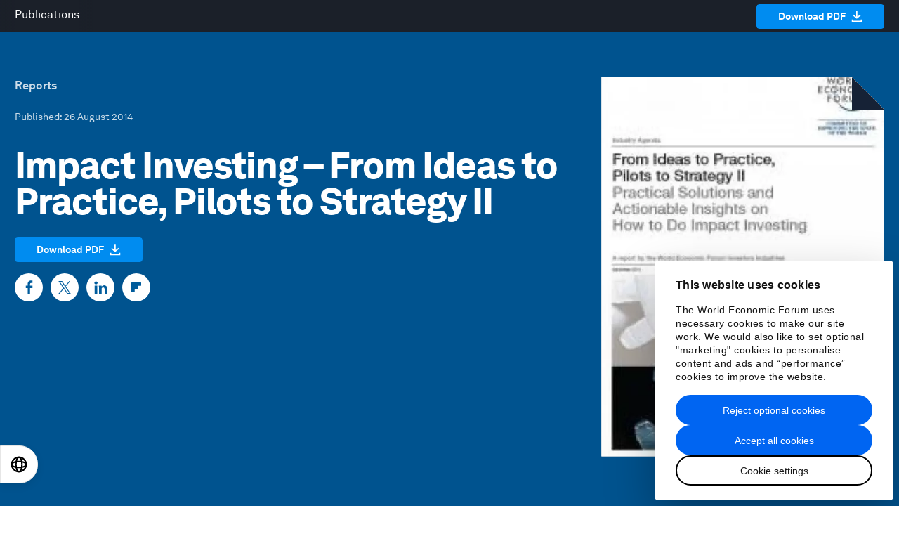

--- FILE ---
content_type: application/javascript
request_url: https://www.weforum.org/packs/js/500-7f82367540657a7aa127.js
body_size: 98935
content:
(self.webpackChunkweforum_web=self.webpackChunkweforum_web||[]).push([[500],{3797:e=>{e.exports={cn:{cn:{about:{about_borge:"\u66f4\u591a\u5173\u4e8e\u535a\u5c14\u683c\xb7\u5e03\u4f26\u5fb7\u7684\u4fe1\u606f",about_chairman:"More about {{name}}",about_klaus:"\u5173\u4e8e\u514b\u52b3\u65af\u2022\u65bd\u74e6\u5e03\u7684\u66f4\u591a\u4fe1\u606f",about_us:"\u5173\u4e8e\u6211\u4eec",back_to_top:"\u56de\u5230\u9876\u90e8",careers:"\u5de5\u4f5c\u673a\u4f1a",communities:"\u793e\u533a",contents:"\u5185\u5bb9",download_pdf:"\u4e0b\u8f7d",forum_statements:"\u8bba\u575b\u58f0\u660e",founder:"\u521b\u59cb\u4eba",leadership:{board_of_trustees:{description:"\u8463\u4e8b\u4f1a\u7531\u6765\u81ea\u5546\u754c\u3001\u653f\u754c\u3001\u5b66\u672f\u754c\u548c\u6c11\u95f4\u793e\u4f1a\u7684\u6770\u51fa\u9886\u8896\u7ec4\u6210\u3002\u8463\u4e8b\u4f1a\u6210\u5458\u5728\u5de5\u4f5c\u4e2d\u4e0d\u4ee3\u8868\u4efb\u4f55\u4e2a\u4eba\u5229\u76ca\u3002\u4e3a\u4f53\u73b0\u8463\u4e8b\u4f1a\u7684\u591a\u5229\u76ca\u76f8\u5173\u65b9\u5b9a\u4f4d\uff0c\u8463\u4e8b\u4f1a\u7684\u5546\u754c\u4ee3\u8868\u548c\u56fd\u9645\u7ec4\u7ec7\u53ca\u6c11\u95f4\u793e\u4f1a\u9886\u5bfc\u4eba\u6bd4\u4f8b\u5e73\u7b49\u3002",title:"\u57fa\u91d1\u8463\u4e8b\u4f1a\u6210\u5458"},executive_committee:{description:"\u4e16\u754c\u7ecf\u6d4e\u8bba\u575b\u7684\u6d3b\u52a8\u7531\u6267\u884c\u9886\u5bfc\u5c42\u7ba1\u7406\uff0c\u4ed6\u4eec\u6765\u81ea30\u591a\u4e2a\u56fd\u5bb6\u7684\u5404\u884c\u5404\u4e1a\u3002\u5177\u6709\u5168\u7403\u6027\u6df1\u5ea6\u548c\u7ecf\u9a8c\u7684\u56e2\u961f\u4f7f\u8bba\u575b\u6709\u80fd\u529b\u652f\u6301\u6765\u81ea\u4e16\u754c\u5404\u5730\u7684\u5408\u4f5c\u4f19\u4f34\uff0c\u786e\u4fdd\u4ed6\u4eec\u53c2\u4e0e\u5230\u89e3\u51b3\u5168\u7403\u95ee\u9898\u7684\u52aa\u529b\u4e2d\u3002",title:"\u6267\u884c\u59d4\u5458\u4f1a"},executive_fellows:{description:"",title:"\u884c\u653f\u7814\u7a76\u5458"},managing_board:{description:"\u7ba1\u7406\u59d4\u5458\u4f1a\u5bf9\u8bba\u575b\u8d1f\u6709\u96c6\u4f53\u884c\u653f\u8d23\u4efb\uff0c\u5e76\u5411\u8463\u4e8b\u4f1a\u62a5\u544a\u3002",title:"\u7ba1\u7406\u59d4\u5458\u4f1a"},managing_directors:{description:"The Managing Directors are responsible for leading specific areas of the Forum. Their extensive experience and expertise is applied across Centres, functions, and geographies.",title:"Managing Directors"}},learn_more:"\u4e86\u89e3\u66f4\u591a",mobile_back_link:"\u5173\u4e8e\u8bba\u575b\u7684\u66f4\u591a\u4fe1\u606f",our_impact:"\u6211\u4eec\u7684\u5f71\u54cd\u529b",partners:"\u4f19\u4f34",related_links:"\u76f8\u5173\u94fe\u63a5",sustainability:"\u8bba\u575b\u53ef\u6301\u7eed\u6027"},adverts:{strategic_intelligence:{cta_link:"/strategic-intelligence",cta_text:"\u63a2\u7d22\u6218\u7565\u6d1e\u5bdf\u5e73\u53f0",text:"\u63a2\u7d22\u5168\u7403\u4e13\u5bb6\u7cbe\u5fc3\u7b56\u5212\u7684\u8d85\u8fc7250\u4e2a\u4e3b\u9898\u9a71\u52a8\u53d8\u9769\u7684\u529b\u91cf\uff0c\u4e86\u89e3\u6700\u76f8\u5173\u7684\u51fa\u7248\u7269\u3001\u89c6\u9891\u3001\u6570\u636e\u7b49\u3002",title:"\u6218\u7565\u6d1e\u5bdf\u5e73\u53f0"},uplink:{cta_link:"https://uplink.weforum.org/uplink/s?utm_source=Weforum&utm_medium=Homepage+blue+box&utm_campaign=Weforum_Homepage_Blue-box_to_UpLink-Homepage",cta_text:"\u63a2\u7d22UpLink",text:"UpLink\u662f\u4e16\u754c\u7ecf\u6d4e\u8bba\u575b\u7684\u5f00\u653e\u521b\u65b0\u5e73\u53f0\uff0c\u65e8\u5728\u5bfb\u627e\u5e76\u6269\u5927\u89e3\u51b3\u5168\u7403\u7d27\u8feb\u95ee\u9898\u7684\u6700\u6709\u524d\u9014\u7684\u89e3\u51b3\u65b9\u6848\u3002",title:"UPLINK"}},article:{by_author:"\u4f5c\u8005\u662f %{author}",disclaimer:"\u4e16\u754c\u7ecf\u6d4e\u8bba\u575b\u662f\u4e00\u4e2a\u72ec\u7acb\u4e14\u4e2d\u7acb\u7684\u5e73\u53f0\uff0c\u4ee5\u4e0a\u5185\u5bb9\u4ec5\u4ee3\u8868\u4f5c\u8005\u4e2a\u4eba\u89c2\u70b9\u3002",impact_stories:{article_tout:{cta:"\u9605\u8bfb\u6709\u5173\u6b64\u9879\u76ee\u7684\u66f4\u591a\u4fe1\u606f",header:"\u8bba\u575b\u7126\u70b9"},get_involved:{cta_text:"\u53c2\u4e0e",text:"\u4f60\u4e5f\u60f3\u4ea7\u751f\u5f71\u54cd\u529b\u5417\uff1f"},stats:{title:"\u5173\u952e\u6570\u636e"},tout:{cta_text:"\u4e86\u89e3\u66f4\u591a\u5173\u4e8e\u6211\u4eec\u7684\u5f71\u54cd\u529b",title:"\u6211\u4eec\u7684\u5f71\u54cd\u529b"}},license:"\u8bb8\u53ef\u548c\u91cd\u65b0\u53d1\u5e03",license_description:'\u4e16\u754c\u7ecf\u6d4e\u8bba\u575b {{type}} \u53ef\u4f9d\u7167 <a href="https://creativecommons.org/licenses/by-nc-nd/4.0/legalcode"> \u77e5\u8bc6\u5171\u4eab \u7f72\u540d-\u975e\u5546\u4e1a\u6027-\u975e\u884d\u751f\u54c1 4.0 \u56fd\u9645\u516c\u5171\u8bb8\u53ef\u534f\u8bae </a> \uff0c\u5e76\u6839\u636e\u6211\u4eec\u7684 <a href="{{terms_url}}"> \u4f7f\u7528\u6761\u6b3e </a> \u91cd\u65b0\u53d1\u5e03\u3002',most_popular:"\u6700\u70ed\u5185\u5bb9",part_of_centres:"<span> \u672c\u6587\u7ae0\u662f </span> {{centres}} \u7684\u4e00\u90e8\u5206",part_of_event:"<span> \u672c\u6587\u7ae0\u662f </span> <a target='_blank' href='{{url}}'>{{title}}</a> \u7684\u4e00\u90e8\u5206",published:"\u5df2\u53d1\u5e03",share:"\u5206\u4eab",transformation_maps:{cta_header:"\u80cc\u666f\u63a2\u7d22",cta_link_text:"\u63a2\u7d22\u6700\u65b0\u7684\u6218\u7565\u8d8b\u52bf\u3001\u7814\u7a76\u548c\u5206\u6790"},type:"\u6587\u7ae0",written_by:"\u4f5c\u8005\u662f"},v2:{article:{content_types:{analysis:"\u5206\u6790",digest:"\u6458\u8981",explainer:"\u89e3\u91ca\u8bf4\u660e",impact:"Impact",opinion:"\u89c2\u70b9"},contents:"\u5185\u5bb9",deep_dive:"\u6df1\u5ea6\u6316\u6398",disclaimer:{action:"\u8bf7\u5728\u5206\u4eab\u6216\u8bc4\u8bba\u524d\u4eb2\u81ea\u9605\u8bfb\u8fd9\u7bc7\u6587\u7ae0",description:"\u8fd9\u7bc7\u6587\u7ae0\u88ab\u6545\u610f\u6b6a\u66f2\u4ee5\u4f20\u64ad\u865a\u5047\u4fe1\u606f\u3002",title:"\u5e2e\u52a9\u6211\u4eec\u963b\u6b62\u865a\u5047\u4fe1\u606f\u7684\u4f20\u64ad"},impact_story:{badge:"\u6211\u4eec\u7684\u5f71\u54cd\u529b",link_text:"\u4e16\u754c\u7ecf\u6d4e\u8bba\u575b\u4e3a <em> \u52a0\u901f {{topic}} \u884c\u52a8\u505a\u4e86\u4ec0\u4e48\uff1f </em>"},join_the_forum:{get_involved:"Get involved",join_the_forum:"JOIN THE FORUM",join_us_today:"Join us today and help shape a better future"},licensing_body:"\u4e16\u754c\u7ecf\u6d4e\u8bba\u575b\u7684\u6587\u7ae0\u53ef\u4f9d\u7167\u77e5\u8bc6\u5171\u4eab \u7f72\u540d-\u975e\u5546\u4e1a\u6027-\u975e\u884d\u751f\u54c1 4.0 \u56fd\u9645\u516c\u5171\u8bb8\u53ef\u534f\u8bae , \u5e76\u6839\u636e\u6211\u4eec\u7684\u4f7f\u7528\u6761\u6b3e\u91cd\u65b0\u53d1\u5e03\u3002",licensing_title:"\u8bb8\u53ef\u548c\u91cd\u65b0\u53d1\u5e03",listen:{disclaimer:"\u8fd9\u662f\u4e00\u4e2a\u5b9e\u9a8c\u6027\u7684\u529f\u80fd\uff0c\u6709\u4e9b\u540d\u8bcd\u6216\u540d\u5b57\u53ef\u80fd\u4f1a\u88ab\u5ff5\u9519\u3002",title:"\u6536\u542c\u6587\u7ae0\uff1a"},liveblog:{authors:"Forum live blog team",badge:"Live updates",keymoments:"Key moments",share:{error:"Unable to copy link, please copy it manually from the browser address bar.",link_copied:"Link copied",share:"\u5206\u4eab"}},more_impact_on:"More impact on",more_on:"\u66f4\u591a\u5173\u4e8e",partners:{title:"Partners:"},published:"\u53d1\u5e03\u4e8e",related_centres:"<span>Related Centres:</span> {{centres}}",related_topics:"\u76f8\u5173\u8bdd\u9898\uff1a",share:"\u5206\u4eab\uff1a",si:{badge:"\u5168\u5c40\u4fe1\u606f",title:{prefix:"\u63a2\u7d22\u548c\u8ffd\u8e2a\u89e3\u51b3\u4e4b\u9053",suffix:"\u6b63\u5728\u5f71\u54cd\u7ecf\u6d4e\u3001\u4ea7\u4e1a\u548c\u5168\u7403\u95ee\u9898"}},sign_up:{body:"\u521b\u5efa\u4e00\u4e2a\u514d\u8d39\u8d26\u6237\uff0c\u5728\u60a8\u7684\u4e2a\u6027\u5316\u5185\u5bb9\u5408\u96c6\u4e2d\u67e5\u770b\u6211\u4eec\u7684\u6700\u65b0\u51fa\u7248\u7269\u548c\u5206\u6790\u3002",cta:"\u514d\u8d39\u6ce8\u518c",title:"\u4e0d\u8981\u9519\u8fc7\u5173\u4e8e\u6b64\u4e3b\u9898\u7684\u66f4\u65b0"},stay_up_to_date:"\u5b9e\u65f6\u8ffd\u8e2a\uff1a",updated:"\u66f4\u65b0",uplink:{badge:"\u4f17\u6e90\u5f0f\u521b\u65b0",image:{alt:"Uplink"},title:{normal:"\uff0c\u7528\u6211\u4eec\u7684\u6570\u5b57\u4f17\u6e90\u5e73\u53f0\u6765\u5b9e\u73b0\u5927\u89c4\u6a21\u7684\u5f71\u54cd\u529b",strong:"\u73b0\u5728\u52a0\u5165"}}},articles:{article:"\u6587\u7ae0",articles:"\u6587\u7ae0",economy:"\u7ecf\u6d4e",filter_by:"Filter by...",filtered_by:"\u8fc7\u6ee4",global_issue:"\u5168\u7403",industry:"\u884c\u4e1a",page_description:"\u63a2\u7d22\u8bba\u575b\u6700\u65b0\u7684\u89c2\u70b9\u6587\u7ae0\u3001\u9886\u5bfc\u4eba\u5728\u5546\u4e1a\u3001\u653f\u6cbb\u548c\u516c\u6c11\u793e\u4f1a\u65b9\u9762\u7684\u53ca\u65f6\u5206\u6790\u548c\u91ca\u7591\u3002",page_title:"\u8bae\u7a0b\u6587\u7ae0"},banner:{ctaText:{Event:"\u6d4f\u89c8\u4f1a\u8bae",ForumStatement:"\u9605\u8bfb\u58f0\u660e",MediaArticle:"\u9605\u8bfb\u65b0\u95fb\u901a\u7a3f",Report:"\u6d4f\u89c8\u51fa\u7248\u7269"}},maxi_banner:{listen_time:"{{count}} min listen",page_count:"{{count}} pages",read_time:"{{count}} min read",watch_time:"{{count}} min watch"},cookies:{cta:"\u63a5\u53d7cookies",description:"These cookies are currently disabled in your browser.",title:"\u63a5\u53d7\u6211\u4eec\u7684\u8425\u9500cookies\u624d\u80fd\u8bbf\u95ee\u6b64\u5185\u5bb9\u3002"},event:{about:{title:"\u6982\u8ff0"}},events:{filter_placeholder:"\u8fc7\u6ee4\u6761\u4ef6\u2026\u2026",more_events:"\u66f4\u591a\u4f1a\u8bae",past_events:"\u8fc7\u5f80\u4f1a\u8bae",search:{filter_prefix:"\u6765\u81ea",filter_suffix:"\u9009\u96c6",gt_5_sessions:"\u663e\u793a {{sessionCount}} \u4e2a\u573a\u6b21\u4e2d\u6700\u5339\u914d\u7684\u524d5\u4e2a\u573a\u6b21",lte_5_sessions:"\u663e\u793a {{sessionCount}} \u573a\u6700\u5339\u914d\u7684\u573a\u6b21",multiple_results:"\u663e\u793a <strong>{{resultCount}} \u4e2a\u6700\u5339\u914d\u7684\u4f1a\u8bae </strong>",no_results:"\u6ca1\u6709\u627e\u5230\u7ed3\u679c",one_result:"\u663e\u793a <strong> 1 \u4e2a\u5339\u914d\u4f1a\u8bae </strong>",one_session:"\u663e\u793a <strong> 1 \u4e2a\u5339\u914d\u573a\u6b21 </strong>",query_prefix:"\u4e3a"},search_placeholder:"\u641c\u7d22\u4f1a\u8bae\u2026\u2026",sessions:"\u4f1a\u8bae",speakers:"\u53d1\u8a00\u4eba",upcoming:"\u4f1a\u8bae\u9884\u544a"},session:{stream_status:{available_soon:"\u56de\u653e\u51c6\u5907\u4e2d",live:"\u76f4\u64ad",ondemand:"\u89c2\u770b\u76f4\u64ad",preview:"\u5373\u5c06\u5f00\u59cb"}},filters:{ReportsFilters:{centres:"\u4e2d\u5fc3",topics:"\u8bdd\u9898",types:"\u51fa\u7248\u7269\u7c7b\u578b",years:"\u5e74"},all_publications:"\u5168\u90e8\u51fa\u7248\u7269",applied_filters:"Applied filters:",cancel:"Cancel",check_spelling:"Please check your spelling or try again using a different search term.",check_spelling_or_filters:"Please check your spelling, clear your filter or try again using a different search term.",clear_all:"Clear all",filter:"Filter",filtered_results:"Filtered results",filters:"Filters",labels:{centres:"\u4e2d\u5fc3",topics:"\u8bdd\u9898",types:"\u51fa\u7248\u7269\u7c7b\u578b",years:"\u5e74"},no_matching_filtered_results:"No matching filtered results found for",no_matching_results:"No matching results found for",no_results:"No matching results",publications:"\u51fa\u7248\u7269",show_results:"Show {{resultsCount}} results",showing_filtered_results_for:"Showing filtered results for",showing_results_for:"Showing results for",types:{articles:{deep_dive:"Deep Dive",impact:"Impact",opinion:"\u89c2\u70b9",story:"Story"},reports:{briefing_paper:"Briefing Paper",report:"\u62a5\u544a",whitepaper:"\u767d\u76ae\u4e66"}}},home:{banner:{cta:{link:"/join-us",text:"\u63a2\u7d22\u3002<br/>\u53c2\u4e0e\u3002<br/>\u884c\u52a8\u3002"},join:"\u52a0\u5165\u8bba\u575b\uff0c\u5e2e\u52a9\u5851\u9020\u66f4\u7f8e\u597d\u7684\u672a\u6765"},my_forum:{get_started_link:"/my-forum/{{userSlug}}/manage/",register_link:"/join-us",sign_in_link:"/sign-in",strapline:"\u60a8\u6240\u6709\u7684\u89c2\u70b9\u548c\u610f\u89c1\u90fd\u5728\u4e00\u9875\u5448\u73b0\u3002"},news:{news:"\u65b0\u95fb",posted:"\u53d1\u5e03\u4e8e",press_release:"\u65b0\u95fb\u901a\u7a3f",see_all:"\u67e5\u770b\u6240\u6709\u65b0\u95fb\u7a3f"},primary_feature:{cta_text:"\u6d4f\u89c8\u8bae\u7a0b\u6587\u7ae0"},strategic_intelligence:{strapline:"\u63a2\u8ba8\u548c\u76d1\u6d4b\u63a8\u52a8\u5404\u7ecf\u6d4e\u4f53\u3001\u884c\u4e1a\u548c\u5168\u7403\u8bae\u9898\u8f6c\u578b\u53d8\u9769\u7684\u95ee\u9898\u548c\u529b\u91cf\u3002",title:"\u6765\u81ea\u4e16\u754c\u7ecf\u6d4e\u8bba\u575b\u7684\u6218\u7565\u6d1e\u5bdf\u5e73\u53f0"},uplink:{strapline:"\u6211\u4eec\u5c06\u5168\u7403\u6700\u4ee4\u4eba\u5174\u594b\u7684\u521b\u65b0\u8005\u4e0e\u4e13\u5bb6\u548c\u6295\u8d44\u8005\u8fde\u63a5\u5728\u4e00\u8d77\uff0c\u4ee5\u5e2e\u52a9\u4ed6\u4eec\u6269\u5c55\u4f01\u4e1a\u5e76\u52a0\u901f\u5176\u5f71\u54cd\u529b\u3002",title:"\u4e3a\u4e16\u754c\u4e0a\u6700\u91cd\u8981\u548c\u6700\u7d27\u8feb\u7684\u95ee\u9898\u63d0\u4f9b<strong>\u4f17\u6e90\u89e3\u51b3\u65b9\u6848</strong>\u3002"}},newsletter:{description:"\u6bcf\u5468\u4e3a\u60a8\u5448\u73b0\u63a8\u52a8\u5168\u7403\u8bae\u7a0b\u7684\u7d27\u8981\u95ee\u9898\uff08\u82f1\u6587\uff09",email_placeholder:"\u8f93\u5165\u60a8\u7684\u90ae\u4ef6\u5730\u5740",follow_us:"\u5173\u6ce8\u6211\u4eec\u7684\u4e2d\u6587\u793e\u4ea4\u5a92\u4f53",kicker:"\u5168\u7403\u8bae\u7a0b",more_details:{link_text:"\u9690\u79c1\u653f\u7b56",prefix:"\u4e86\u89e3\u66f4\u591a\u8be6\u60c5\uff0c\u8bf7\u67e5\u770b\u6211\u4eec\u7684",suffix:"."},subscribe:"\u8ba2\u9605",subscribe_today:"\u7acb\u5373\u8ba2\u9605",title:{normal:"\u8bae\u7a0b",strong:"\u6bcf\u5468"},unsubscribe:"\u60a8\u53ef\u4ee5\u968f\u65f6\u70b9\u51fb\u6211\u4eec\u7535\u5b50\u90ae\u4ef6\u4e2d\u7684\u94fe\u63a5\u53d6\u6d88\u8ba2\u9605\u3002"},labels:{article:"\u6587\u7ae0",briefingpaper:"Briefing paper",collection:"\u7cfb\u5217",community:"\u793e\u533a",event:"Meetings",forum_community:"\u793e\u533a",forum_network:"Network",media_article:"\u65b0\u95fb\u901a\u7a3f",podcast_episode:"\u64ad\u5ba2",podcast_show:"\u64ad\u5ba2",podcasts:"\u64ad\u5ba2",project:"Project",report:"\u62a5\u544a",reports:"\u62a5\u544a",session:"\u573a\u6b21",system_initiative:"\u4e2d\u5fc3",topic:"\u8bdd\u9898",video:"\u89c6\u9891",videos:"\u89c6\u9891",whitepaper:"\u767d\u76ae\u4e66"},footer:{about_us:"\u5173\u4e8e\u6211\u4eec",events:"\u4f1a\u8bae",language_editions:"\u8bed\u8a00\u7248\u672c",media:"\u5a92\u4f53",media_section:{pictures:"\u56fe\u7247",press:"\u5a92\u4f53",subscribe:"\u8ba2\u9605\u6211\u4eec\u7684\u65b0\u95fb\u7a3f"},more_forum:{c4ir:"\u7b2c\u56db\u6b21\u5de5\u4e1a\u9769\u547d\u4e2d\u5fc3",global_shapers:"\u5168\u7403\u6770\u51fa\u9752\u5e74",new_champions:"\u65b0\u9886\u519b\u8005",schwab_foundation:"\u65bd\u74e6\u5e03\u793e\u4f1a\u4f01\u4e1a\u5bb6\u57fa\u91d1\u4f1a",strategic_intelligence:"\u6218\u7565\u6d1e\u5bdf\u5e73\u53f0",up_link:"UpLink",ygl:"\u5168\u7403\u9752\u5e74\u9886\u8896"},more_from_the_forum:"\u6765\u81ea\u8bba\u575b\u7684\u66f4\u591a\u5185\u5bb9",open_forum:"\u5f00\u653e\u8bba\u575b",partners:{join_us:"\u52a0\u5165\u6211\u4eec",sign_in:"\u767b\u5f55"},partners_members:"\u5408\u4f5c\u4f19\u4f34\u548c\u4f1a\u5458"},header:{account:"\u8d26\u6237",already_a_partner_or_member:"\u5df2\u7ecf\u662f\u5408\u4f5c\u4f19\u4f34\u6216\u4f1a\u5458\uff1f",explore_the_forum:"\u63a2\u7d22\u8bba\u575b",featured_topics:"\u7cbe\u9009\u8bdd\u9898",help:"\u5e2e\u52a9",help_shape_a_better_future:"\u4e00\u8d77\u5851\u9020\u66f4\u7f8e\u597d\u7684\u672a\u6765",join_us:"\u52a0\u5165\u6211\u4eec",logo_label:"\u4e16\u754c\u7ecf\u6d4e\u8bba\u575b\u4e3b\u9875",member:"\u4f1a\u5458",more_from_the_forum:"\u6765\u81ea\u8bba\u575b\u7684\u66f4\u591a\u5185\u5bb9",my_forum:"\u6211\u7684\u8bba\u575b",nav:{explore:{agenda:"\u8bae\u7a0b\u6587\u7ae0",centres:"\u4e2d\u5fc3\u548c\u793e\u533a",events:"\u4f1a\u8bae",my_forum:"My Forum",podcasts:"\u64ad\u5ba2",reports:"\u62a5\u544a",videos:"\u89c6\u9891"},get_involved:{text:"\u6210\u4e3a\u6211\u4eec\u793e\u533a\u7684\u4e00\u5458",title:"\u53c2\u4e0e"},impact:{text:"\u4e86\u89e3\u6211\u4eec\u662f\u5982\u4f55\u8fdb\u884c\u53d8\u9769\u7684",title:"\u6211\u4eec\u7684\u5f71\u54cd\u529b"},mission:{text:"\u6211\u4eec\u7684\u9a71\u52a8\u529b",title:"\u6211\u4eec\u7684\u4f7f\u547d"},new:"\u65b0",now:{text:"\u9605\u8bfb\u3002\u89c2\u770b\u3002\u4e92\u52a8\u3002",title:"\u8bba\u575b\u6b64\u523b"},secondary:{communities:"\u793e\u533a",impact:"\u8bba\u575b\u7684\u5f71\u54cd\u529b",our_mission:"\u6211\u4eec\u7684\u4f7f\u547d",partners:"\u5408\u4f5c\u4f19\u4f34"}},organization_membership:"\u673a\u6784\u4f1a\u5458",other_topics:"\u5176\u4ed6\u8bdd\u9898",sign_in:"\u767b\u5f55",sign_out:"\u767b\u51fa",upgrade_cta:{premium:{body:{link:"\u5347\u7ea7\u60a8\u7684\u4f1a\u5458\u8d44\u683c",text:"\u5347\u7ea7\u5230\u6211\u4eec\u7684\u4e13\u4e1a\u8ba1\u5212\uff0c\u83b7\u5f97\u65e0\u9650\u8bbf\u95ee\u6743\u9650"},dismissed:"\u5347\u7ea7\u5230\u6211\u4eec\u7684\u4e13\u4e1a\u65b9\u6848",title:"\u4f7f\u7528\u5206\u6790\u548c\u534f\u4f5c\u5de5\u5177\u5df2\u7ecf\u8fbe\u5230\u8ba1\u5212\u4e0a\u9650\uff1f"},pro:{body:{link:"\u8054\u7cfb\u6211\u4eec",text:"\u4e86\u89e3\u6709\u5173\u6211\u4eec\u6346\u7ed1\u9500\u552e\u4f18\u60e0\u7684\u66f4\u591a\u4fe1\u606f"},title:"\u60f3\u4e3a\u60a8\u7684\u56e2\u961f\u63d0\u4f9b\u5148\u8fdb\u7684\u5206\u6790\u548c\u534f\u4f5c\u5de5\u5177\uff1f"},public:{body:{link:"\u5347\u7ea7\u60a8\u7684\u4f1a\u5458\u8d44\u683c",text:"\u7acb\u5373\u52a0\u5165\u6211\u4eec\u7684\u9ad8\u7ea7\u8ba1\u5212"},dismissed:"\u5347\u7ea7\u5230\u6211\u4eec\u7684\u9ad8\u7ea7\u65b9\u6848",title:"\u60f3\u53c2\u52a0\u865a\u62df\u8bba\u575b\u6d3b\u52a8\uff0c\u6216\u521b\u5efa\u81ea\u5df1\u7684\u5b9a\u5236\u8f6c\u578b\u5730\u56fe\u548c\u6218\u7565\u6d1e\u5bdf\uff1f"}},view_fewer_topics:"\u67e5\u770b\u66f4\u5c11\u7684\u8bdd\u9898",view_more_topics:"\u67e5\u770b\u66f4\u591a\u8bdd\u9898"},partners:{connect:"<p>\u4e0e\u601d\u60f3\u9886\u8896\u3001\u9996\u5e2d\u6267\u884c\u5b98\u3001\u56fd\u5bb6\u5143\u9996\u3001\u5b66\u8005\u3001\u516c\u4f17\u4eba\u7269\u3001\u6587\u5316\u9886\u8896\u548c\u6280\u672f\u98a0\u8986\u8005\u7ec4\u6210\u7684\u5168\u7403\u793e\u533a<strong>\u5efa\u7acb\u8054\u7cfb</strong>\u3002</p>",cta:"\u8054\u7cfb\u6211\u4eec",develop:"<p> \u901a\u8fc7\u7ebf\u4e0b\u548c\u5728\u7ebf\u65b9\u5f0f\u53c2\u4e0e\u8bae\u7a0b\u548c\u793e\u533a\u6d3b\u52a8\uff0c <strong> \u52a9\u529b </strong> \u60a8\u7684\u673a\u6784\u3002 </p>",engage:"<p><strong>\u53c2\u4e0e</strong>\u5021\u8bae\u5e76\u5171\u540c\u521b\u5efa\u4f19\u4f34\u5173\u7cfb\uff0c\u5851\u9020\u5168\u7403\u8bae\u7a0b\u5e76\u4ea7\u751f\u79ef\u6781\u5f71\u54cd\u3002</p>",hero:{body:"<p>\u5728\u8fc7\u53bb50\u591a\u5e74\u4e2d\uff0c\u4e16\u754c\u7ecf\u6d4e\u8bba\u575b\u4e00\u76f4\u5728\u5438\u5f15\u5176\u5408\u4f5c\u4f19\u4f34\u4ee5\u4ea7\u751f\u91cd\u5927\u5f71\u54cd\uff0c\u521b\u9020\u5386\u53f2\u6027\u7684\u5021\u8bae\u3001\u884c\u4e1a\u7a81\u7834\u3001\u7ecf\u6d4e\u89e3\u51b3\u65b9\u6848\u4ee5\u53ca\u6210\u5343\u4e0a\u4e07\u7684\u9879\u76ee\u548c\u5408\u4f5c\uff0c\u6539\u5584\u4e16\u754c\u72b6\u51b5\u3002</p>",title:"\u53c2\u4e0e"},impact:{body:'<p>\u4f01\u4e1a\u3001\u516c\u4f17\u4eba\u7269\u548c\u6c11\u95f4\u793e\u4f1a\u9886\u8896\u4e0e\u8bba\u575b\u5408\u4f5c\uff0c\u4ee5<a href="/our-impact">\u521b\u9020\u5f71\u54cd\u529b</a>\u3002</p>',title:"\u6211\u4eec\u7684\u5f71\u54cd\u529b"},individual:{body:'<p>\u60f3\u4ee5\u4e2a\u4eba\u8eab\u4efd\u53c2\u4e0e\u8bba\u575b\u5417\uff1f<br />\u63a2\u7d22\u6211\u4eec\u7684 <a href="/join-us/individuals">\u6570\u5b57\u4f1a\u5458</a></p>'},lead:"<p>\u901a\u8fc7\u8bba\u575b\u5e73\u53f0<strong>\u5f15\u9886</strong>\u5e76\u5c06\u60a8\u6240\u5173\u5fc3\u7684\u7ec4\u7ec7\u548c\u793e\u4f1a\u95ee\u9898\u63a8\u5411\u5168\u7403\u821e\u53f0\u3002</p>",learn:"<p>\u4f7f\u7528\u6211\u4eec\u4e16\u754c\u4e00\u6d41\u7684\u7814\u7a76\u5e73\u53f0\u8fdb\u884c<strong>\u5b66\u4e60</strong>\u53d1\u73b0\u5173\u8054\u3001\u9884\u6d4b\u8d8b\u52bf\uff0c\u4ee5\u4fbf\u53ca\u65f6\u91c7\u53d6\u884c\u52a8\u3002",nav:{articles:"\u6587\u7ae0",get_involved:"\u53c2\u4e0e",home:"\u4e3b\u9875",partners:"\u5408\u4f5c\u4f19\u4f34",updates:"\u5b9e\u65f6\u66f4\u65b0",videos:"\u89c6\u9891"},partners:{body:'<p><a href="/partners/">\u6211\u4eec\u7684\u5408\u4f5c\u4f19\u4f34</a> \u5305\u62ec\u5168\u7403\u524d1000\u5bb6\u9886\u5148\u4f01\u4e1a\uff0c\u81f4\u529b\u4e8e\u89e3\u51b3\u4e16\u754c\u4e0a\u6700\u5927\u7684\u6311\u6218\u3002</p><p>\u60a8\u662f\u5426\u6709\u5174\u8da3\u4e86\u89e3\u5982\u4f55\u8ba9\u60a8\u7684\u7ec4\u7ec7\u4e0e\u4e16\u754c\u7ecf\u6d4e\u8bba\u575b\u5408\u4f5c\uff1f</p>',title:"\u8c01\u4e0e\u6211\u4eec\u5408\u4f5c\uff1f"}},podcast:{all_episodes:"\u5168\u90e8\u9009\u96c6",all_podcasts:"\u5168\u90e8\u64ad\u5ba2",available_on:"Available on:",discover:"\u63a2\u7d22\u6211\u4eec\u7684\u64ad\u5ba2\u7cfb\u5217",episodes:"\u5267\u96c6",featured:"\u63a8\u8350",featured_episodes:"\u7cbe\u9009\u5355\u96c6",go_to_series:"\u524d\u5f80\u7cfb\u5217",hosted_by:"\u4e3b\u6301\uff1a",input_placeholder:"\u641c\u7d22\u9009\u96c6\u2026\u2026",listen:"\u5f00\u59cb\u6536\u542c",load_more:"\u52a0\u8f7d\u66f4\u591a",matched_both:"\u5bf9<strong>'{{search}}'</strong>\u7684\u641c\u7d22\u7ed3\u679c\u663e\u793a<strong>{{results}}\u6761\u5339\u914d{{typeSubStr}}</strong>\u7684\u5185\u5bb9\uff0c\u8fc7\u6ee4\u6761\u4ef6<strong>{{topic}}</strong>\u3002",matched_search:"\u663e\u793a<strong>{{results}}\u6761\u7ed3\u679c\u7b26\u5408{{typeSubStr}}</strong>\u6761\u4ef6<strong>'{{search}}'</strong>",matched_topic:"\u6839\u636e <strong>{{topic}}</strong>\u8fc7\u6ee4\uff0c\u663e\u793a<strong>{{results}}\u6761\u7ed3\u679c\u7b26\u5408{{typeSubStr}}</strong>",more_episodes:"\u66f4\u591a\u96c6",most_popular:"\u6700\u70ed\u5185\u5bb9",newest:"\u6700\u65b0",no_match_both:"<strong>\u65e0\u6cd5\u627e\u5230</strong>\u5173\u4e8e<strong>'{{search}}'</strong>\u7684\u7ed3\u679c\uff0c\u6839\u636e<strong>{{topic}}</strong>\u8fc7\u6ee4\u3002\u8bf7\u4f7f\u7528\u5176\u4ed6\u5173\u952e\u8bcd\u91cd\u8bd5\u3002",no_match_search:"<strong>\u6ca1\u6709\u627e\u5230</strong>\u5173\u4e8e<strong>'{{search}}'</strong>\u7684\u7ed3\u679c\uff0c\u8bf7\u4f7f\u7528\u5176\u4ed6\u5173\u952e\u8bcd\u91cd\u8bd5\u3002",oldest:"\u6700\u65e7",podcast_collection:"\u64ad\u5ba2\u9009\u96c6",podcast_transcript:"\u64ad\u5ba2\u6587\u5b57\u7a3f",podcasts:"\u64ad\u5ba2",recent_episodes:"\u6700\u65b0\u7684\u8282\u76ee",search_episodes:"\u641c\u7d22\u8282\u76ee",search_item:"\u9009\u96c6",search_items:"\u9009\u96c6",select_placeholder:"\u6309\u4e3b\u9898\u8fc7\u6ee4",share:"\u5206\u4eab",sort_by:"\u6392\u5e8f\u6761\u4ef6",topics:"\u8bdd\u9898",view_map:"\u67e5\u770b\u5730\u56fe"},reports:{all_publications:"\u5168\u90e8\u51fa\u7248\u7269",all_series:"\u5168\u90e8\u7cfb\u5217",editions:"editions",featured:"Featured",featured_publications:"Featured publications:",featured_series:"Featured series",latest_edition:"Latest edition:",publications:"\u51fa\u7248\u7269",reports:"\u62a5\u544a",select_placeholder:"Search publications...",series:"\u7cfb\u5217"},shared:{duration_mins:"{{duration}} mins",episode:"\u5267\u96c6",episodes:"\u5267\u96c6",featured:"\u63a8\u8350",get_started:"\u5f00\u59cb",guests:"Guests",live:"\u76f4\u64ad",load_more:"\u52a0\u8f7d\u66f4\u591a",loading:"\u52a0\u8f7d\u4e2d\u2026\u2026",read_more:"\u9605\u8bfb\u66f4\u591a",register:"\u6ce8\u518c",see_all:"\u67e5\u770b\u5168\u90e8",share:"\u5206\u4eab",sign_in:"\u767b\u5f55",toggle_menu:"\u5207\u6362\u83dc\u5355",topics:"\u8bdd\u9898",wef:"\u4e16\u754c\u7ecf\u6d4e\u8bba\u575b"},utils:{error:{reported:"\u8be5\u9519\u8bef\u5df2\u88ab\u62a5\u544a",something_wrong:"\u4f3c\u4e4e\u6709\u4ec0\u4e48\u5730\u65b9\u51fa\u4e86\u95ee\u9898\uff01"}},sir_trevor:{enlarge:"\u70b9\u51fb\u653e\u5927",poll:{total_votes:{plural:"\u8fc4\u4eca\u4e3a\u6b62\u6709 %{total} \u7968",singular:"\u76ee\u524d\u67091\u7968"}},snippet:{badge_text:"\u53d1\u73b0",last_updated:"\u6700\u540e\u66f4\u65b0",live_badge_text:"\u73b0\u573a\u62a5\u9053"}},topic:{add_failed:"\u65e0\u6cd5\u5173\u6ce8\u4e3b\u9898",added:'\u6dfb\u52a0\u5230<a href="/my-forum/{{slug}}" data-vwo="myforum-notice"><b>My Forum</b>\u7684\u8bdd\u9898</a>',data_analysis_platform:"\u6570\u636e\u4e0e\u5206\u6790\u5e73\u53f0",drawer:{hide_information:"\u9690\u85cf\u4fe1\u606f",learn_about_our:"\u4e86\u89e3\u5173\u4e8e\u6211\u4eec\u7684"},get_involved:{body:"\u6211\u4eec\u76f8\u4fe1\uff0c\u8fdb\u6b65\u662f\u901a\u8fc7\u6c47\u805a\u6765\u81ea\u5404\u884c\u5404\u4e1a\u3001\u6709\u884c\u52a8\u529b\u548c\u5f71\u54cd\u529b\u7684\u4eba\u4eec\uff0c\u5171\u540c\u4fc3\u6210\u79ef\u6781\u7684\u53d8\u9769\u3002",join_us:{body:"\u6210\u4e3a\u6570\u5b57\u4f1a\u5458\uff0c\u5e2e\u52a9\u6211\u4eec\u5851\u9020\u4e00\u4e2a\u66f4\u7f8e\u597d\u7684\u672a\u6765",cta:"\u52a0\u5165\u6211\u4eec",title:"\u52a0\u5165\u6211\u4eec\u7684\u6570\u5b57\u793e\u533a"},partners:{body:"\u4e86\u89e3\u60a8\u7684\u7ec4\u7ec7\u5982\u4f55\u4e0e\u8bba\u575b\u5408\u4f5c",cta:"\u53c2\u4e0e",title:"\u6210\u4e3a\u5408\u4f5c\u4f19\u4f34"},title:"\u53c2\u4e0e"},intelligence:{badge:"\u4eba\u7c7b+\u673a\u5668\u667a\u80fd",items:{1:"270\u4e2a\u5168\u7403\u95ee\u9898\u3001\u884c\u4e1a\u548c\u7ecf\u6d4e",2:"\u6bcf\u5929\u5206\u6790\u6765\u81ea250\u591a\u4e2a\u53ef\u4fe1\u6765\u6e90\u76841,000\u591a\u4efd\u51fa\u7248\u7269",3:"\u4e0e\u4e16\u754c\u9886\u5148\u7684\u72ec\u7acb\u7814\u7a76\u673a\u6784\u548c\u5927\u5b66\u5171\u540c\u7b56\u5212"},kicker:"\u901a\u8fc7\u8fde\u63a5\u5173\u8054\u95ee\u9898\u5e76\u770b\u5230\u66f4\u5927\u7684\u753b\u9762\uff0c\u4f7f\u7528\u6211\u4eec\u7684\u6218\u7565\u6d1e\u5bdf\u5e73\u53f0\u505a\u51fa\u66f4\u660e\u667a\u7684\u51b3\u7b56\u3002",plans:{badge:"\u72ec\u5bb6",body:"\u4e86\u89e3\u66f4\u591a\u5173\u4e8e\u6211\u4eec\u6570\u5b57\u4f1a\u5458\u8ba1\u5212\u7684\u4fe1\u606f",link_text_reg:"\u66f4\u591a\u5173\u4e8e",link_text_strong:"\u6211\u4eec\u7684\u65b9\u6848",title:"\u5bf9\u9ad8\u7ea7\u5206\u6790\u548c\u534f\u4f5c\u529f\u80fd\u611f\u5174\u8da3\u5417\uff1f"}},modal:{body:"\u521b\u5efa\u4e00\u4e2a\u514d\u8d39\u8d26\u6237\uff0c\u5728\u60a8\u7684\u4e2a\u6027\u5316\u5185\u5bb9\u5408\u96c6\u4e2d\u67e5\u770b\u6211\u4eec\u7684\u6700\u65b0\u51fa\u7248\u7269\u548c\u5206\u6790\u3002",button:"\u521b\u5efa\u8d26\u6237/\u767b\u5f55",title:"\u5173\u6ce8\u8bdd\u9898\uff0c\u4e86\u89e3\u5168\u7403\u95ee\u9898\u548c\u8d8b\u52bf"},now_at_the_forum:"\u8bba\u575b\u6b64\u523b",open_innovation_platform:"\u5f00\u653e\u521b\u65b0\u5e73\u53f0",remove_failed:"\u65e0\u6cd5\u79fb\u9664\u4e3b\u9898",removed:'\u5df2\u79fb\u9664<a href="/my-forum/{{slug}}" data-vwo="myforum-notice"><b>My Forum</b>\u7684\u8bdd\u9898</a>',sections:{overview:{our_mission:"\u6211\u4eec\u7684\u4f7f\u547d"}},uplink:{badge:"\u6211\u4eec\u521b\u65b0\u8005\u7684\u5f71\u54cd\u529b",cta:"\u66f4\u591aUpLink\u5f71\u54cd\u529b",items:{1:{text:"\u5428\u7684\u6e29\u5ba4\u6c14\u4f53\u6355\u83b7",title:"3,900\u4e07\u4ee5\u4e0a"},2:{text:"\u4e2a\u7269\u79cd\u5f97\u4ee5\u8fd4\u56de\u539f\u59cb\u6816\u606f\u5730",title:"50,000"},3:{text:"\u5428\u7684\u5783\u573e\u88ab\u6e05\u9664",title:"608,000+"}},title:"UpLink\u662f\u4e00\u4e2a\u5f00\u653e\u7684\u521b\u65b0\u5e73\u53f0\uff0c\u65e8\u5728\u8bc6\u522b\u9488\u5bf9\u5168\u7403\u6700\u7d27\u8feb\u95ee\u9898\u7684\u9ad8\u8d28\u91cf\u521b\u4e1a\u89e3\u51b3\u65b9\u6848\u3002\u5b83\u81f4\u529b\u4e8e\u5728\u521b\u65b0\u751f\u6001\u7cfb\u7edf\u5185\u6784\u5efa\u6865\u6881\uff0c\u5c06\u52c7\u4e8e\u5f00\u62d3\u7684\u521b\u4e1a\u5bb6\u4e0e\u6295\u8d44\u8005\u3001\u4f01\u4e1a\u5408\u4f5c\u4f19\u4f34\u3001\u4e13\u5bb6\u548c\u653f\u5e9c\u8fde\u63a5\u8d77\u6765\u3002UpLink\u4e8e2020\u5e74\u5728\u8fbe\u6c83\u65af\u63a8\u51fa\uff0c\u7531Salesforce\u548cDeloitte\u4f5c\u4e3a\u521b\u59cb\u5408\u4f5c\u4f19\u4f34\u8bbe\u8ba1\u548c\u5f00\u53d1\u3002"}},user:{followed_communities:"\u5df2\u5173\u6ce8\u793e\u533a",followed_events:"\u5df2\u5173\u6ce8\u4f1a\u8bae",followed_projects:"\u5df2\u5173\u6ce8\u9879\u76ee",followed_topics:"\u5df2\u5173\u6ce8\u8bdd\u9898"},video:{all_series:"\u5168\u90e8\u7cfb\u5217",all_videos:"\u5168\u90e8\u89c6\u9891",featured_videos:"\u7cbe\u9009\u89c6\u9891",input_placeholder:"\u641c\u7d22\u89c6\u9891",matched_both:"\u53d1\u73b0<strong>{{matches}} \u7b26\u5408 {{videoSubStr}}</strong> \u7684\u7ed3\u679c<strong>'{{search}}'</strong>\uff0c\u8fc7\u6ee4\u6761\u4ef6\uff1a <strong>{{topic}}</strong>",matched_search:"\u53d1\u73b0<strong>{{matches}} \u7b26\u5408 {{videoSubStr}}</strong> \u7684\u7ed3\u679c<strong>'{{search}}'</strong>",matched_topic:"\u901a\u8fc7\u7b5b\u9009 <strong>{{topic}}</strong> &#8212; \u627e\u5230 <strong>{{matches}} \u5339\u914d {{videoSubStr}}</strong>",more_series:"\u672c\u5408\u96c6\u4e2d\u7684\u66f4\u591a\u5185\u5bb9",no_match_both:"<strong>\u6ca1\u627e\u5230</strong> \u7ed3\u679c <strong>'{{search}}'</strong>\uff0c\u8fc7\u6ee4\u6761\u4ef6\uff1a<strong>{{topic}}</strong>\u3002\u8bf7\u5c1d\u8bd5\u4f7f\u7528\u5176\u4ed6\u641c\u7d22\u8bcd\u6c47\u3002",no_match_search:"<strong>\u6ca1\u6709\u627e\u5230</strong>\u5339\u914d\u9009\u9879<strong>'{{search}}'</strong>\uff0c\u8bf7\u5c1d\u8bd5\u4f7f\u7528\u5176\u4ed6\u641c\u7d22\u8bcd\u6c47",part_of_centres:"<span>This video is part of:</span> {{centres}}",search_item:"\u89c6\u9891",search_items:"\u89c6\u9891",select_placeholder:"\u6309\u8bdd\u9898\u7b5b\u9009",video:"\u89c6\u9891",videos:"\u89c6\u9891",watch:"\u5f00\u59cb\u6536\u770b"}},verticals:{project_partners:"\u9879\u76ee\u4f19\u4f34"},cta:{about:{cta_link:"/about/world-economic-forum",cta_text:"\u4e86\u89e3\u66f4\u591a",text:"\u4e16\u754c\u7ecf\u6d4e\u8bba\u575b\u662f\u4e00\u4e2a\u81f4\u529b\u4e8e\u63a8\u52a8\u516c\u79c1\u5408\u4f5c\u7684\u56fd\u9645\u7ec4\u7ec7\u3002",title:"\u5173\u4e8e"},pdf:{text:"\u4e0b\u8f7dPDF",title:"\u4e0b\u8f7dPDF"},subscribe:{label:"\u7535\u5b50\u90ae\u4ef6",text:"\u6bcf\u5468\u66f4\u65b0\u5168\u7403\u8bae\u7a0b\u5185\u5bb9",title:"\u8ba2\u9605\u66f4\u65b0"}},events:{articles:{report:"\u62a5\u544a",title:"\u66f4\u591a\u6765\u81ea <1>{{title}}</1>"},board_of_the_day:{more_stories:"\u66f4\u591a\u6545\u4e8b",what_to_know:"\u9700\u8981\u4e86\u89e3\u7684\u4e8b\u9879"},cochairs:{description:'{{title}} \u5c06\u9080\u8bf7\u6765\u81ea\u5b66\u672f\u754c\u3001\u5546\u754c\u3001\u6c11\u95f4\u793e\u4f1a\u548c\u653f\u5e9c\u7684\u53c2\u4e0e\u8005\u3002\u63a2\u7d22\u6700\u65b0\u7684\u6218\u7565\u8d8b\u52bf\u3001\u7814\u7a76\u548c\u9488\u5bf9270\u4e2a\u4ee5\u4e0a\u5168\u7403\u8bae\u9898\u7684\u5206\u6790\uff0c\u8bf7\u8bbf\u95ee\u8bba\u575b\u7684\u6218\u7565\u6d1e\u5bdf\u5e73\u53f0\uff0c\u67e5\u770b\u60a8\u7684\u6570\u5b57\u4f1a\u5458\u9009\u9879\uff1a <br> <a href="https://digital-members.weforum.org/intelligence">https://digital-members.weforum.org/intelligence</a>',title:"\u63a2\u7d22 {{title}}"},colour_themes:{dark:"\u6df1\u8272\u6a21\u5f0f",light:"\u660e\u4eae\u6a21\u5f0f"},countdown:{days:"\u5929",hours:"\u5c0f\u65f6",minutes:"\u5206\u949f",seconds:"\u79d2"},ctas:{centre:"\u5173\u4e8e\u8be5\u4e2d\u5fc3\u7684\u66f4\u591a\u4fe1\u606f",explore:"\u63a2\u7d22",topic:"\u5173\u4e8e\u8be5\u4e3b\u9898\u7684\u66f4\u591a\u4fe1\u606f"},event_takeover:{live:"\u76f4\u64ad",watch_now:"\u7acb\u5373\u6536\u770b"},explore_theme:"\u63a2\u7d22\u4e3b\u9898",forms:{clear_input:"\u6e05\u9664\u8f93\u5165"},highlight_sessions:{description:"\u5fc5\u770b\u5bf9\u8bdd\uff0c\u7531\u4e16\u754c\u7ecf\u6d4e\u8bba\u575b\u56e2\u961f\u5448\u73b0",title:"\u4eae\u70b9\u4f1a\u8bae"},homepage:{about:"\u5173\u4e8e\u4f1a\u8bae",cochairs:{description:"",title:"\u8054\u5e2d\u4e3b\u5e2d"},live_event:"\u76f4\u64ad\u4f1a\u8bae",speakers:{description:"{{eventTitle}} \u6c47\u805a\u5168\u7403\u9876\u7ea7\u5b66\u754c\u3001\u653f\u754c\u3001\u5546\u754c\u548c\u516c\u6c11\u793e\u4f1a\u7b49\u91cd\u8981\u9886\u8896\uff0c\u5171\u540c\u5236\u5b9a\u5168\u7403\u3001\u533a\u57df\u548c\u884c\u4e1a\u8bae\u7a0b\u3002",title:"\u89c2\u770b\u4e16\u754c\u7ea7\u53d1\u8a00\u5609\u5bbe"},sub_copy:"\u5728\u8fd9\u91cc\u89c2\u770b\u76f4\u64ad\uff0c\u8ffd\u8e2a\u6700\u65b0\u8fdb\u5c55\u3002"},key_moments:{follow:"\u5173\u6ce8\u4f1a\u8bae\u4eae\u70b9",from:"%{title} \u7684\u7cbe\u5f69\u65f6\u523b"},liveblog:{authors:"\u60a8\u7684\u4f1a\u8bae\u4eae\u70b9\u56e2\u961f",days_ago:{one:"1\u5929\u524d",other:"{{count}} \u5929\u524d",zero:"\u4eca\u5929"},key_moments:"\u5173\u952e\u65f6\u523b",load_more:"\u663e\u793a\u66f4\u591a\u52a8\u6001",new_updates:"{{count}} \u5b9e\u65f6\u66f4\u65b0",new_updates_plural:"{{count}} \u5b9e\u65f6\u66f4\u65b0",partners_title:"\u5408\u4f5c\u4f19\u4f34\u7684\u6700\u65b0\u6d88\u606f",read_article:"\u9605\u8bfb\u5168\u6587",read_less:"\u9605\u8bfb\u66f4\u5c11",read_more:"\u9605\u8bfb\u66f4\u591a",searchable_list:{have_you_read:"\u60a8\u8bfb\u4e86\u5417\uff1f"},title:"\u4f1a\u8bae\u4eae\u70b9",truncated_updates:"{{count}} \u8f83\u65b0\u7684\u52a8\u6001",truncated_updates_plural:"{{count}} \u8f83\u65b0\u7684\u52a8\u6001",view_all:"\u67e5\u770b\u6240\u6709\u66f4\u65b0"},locales:{cn:"\u4e2d\u6587",en:"English",es:"Espa\xf1ol",fr:"Fran\xe7ais",ja:"\u65e5\u672c\u8a9e"},members_track_panel:{become_member:"\u7acb\u5373\u6210\u4e3a\u9ad8\u7ea7\u4f1a\u5458\u6216\u4e13\u4e1a\u4f1a\u5458",compare_plans:"\u8ba1\u5212\u5bf9\u6bd4",exclusive_access:"\u72ec\u5bb6\u865a\u62df\u8282\u76ee\u3001\u8bc4\u8bba\u8bbf\u8c08\u548c\u8fa9\u8bba\u3002",have_an_account:"\u5df2\u6709\u8d26\u53f7\uff1f",sign_in:"\u767b\u9646\u4ee5\u89c2\u770b\u76f4\u64ad"},open_forum:{forum:"\u5f00\u653e\u8bba\u575b",free_entry:"\u514d\u8d39\u5165\u53e3",german_cta:"\u5fb7\u8bed\u4fe1\u606f",register:"\u6ce8\u518c\u53c2\u52a0",registration_closes:"\u516c\u5f00\u8bba\u575b\u6ce8\u518c\u622a\u6b62\u65e5\u671f\u4e3a{{date}}"},partners:{all:"\u5168\u90e8",filter_by_type:"\u6309\u7c7b\u578b\u8fc7\u6ee4"},pictures_of_the_day:{in_pictures:"\u7167\u7247",see_all:"\u67e5\u770b\u5168\u90e8"},polling:{content:"\u60a8\u7684\u76f4\u64ad\u8fde\u63a5\u5df2\u8d85\u65f6",cta:"\u7acb\u5373\u91cd\u65b0\u8fde\u63a5"},polls:{total_votes:{one:"\u76ee\u524d\u67091\u7968",other:"\u8fc4\u4eca\u4e3a\u6b62\u6709 %{total} \u7968"}},programme:{clear_all:"\u6e05\u9664\u5168\u90e8",external_sessions:"\u5bf9\u4e8e\u6807\u8bb0\u4e3a\u201cScale-Up\u201d\u7684\u6240\u6709\u4f1a\u8bae\u573a\u6b21\uff0c\u5747\u4e3a\u7b2c\u4e00\u90e8\u5206\u5bf9\u5728\u7ebf\u516c\u4f17\u5f00\u653e\uff0c\u7b2c\u4e8c\u90e8\u5206\u5728TopLink\u4e0a\u7ee7\u7eed\u3002<br />\u70b9\u51fb\u201cScale-Up\u201d\u6309\u94ae\u6ce8\u518c\u6570\u5b57\u4f1a\u5458\u6216\u767b\u5f55TopLink",filter_by_theme:"\u6309\u4e3b\u9898\u8fc7\u6ee4",live_now:"\u6b63\u5728\u76f4\u64ad",search_results:"{{count}} \u7ed3\u679c\uff1a \u201c{{query}}\u201d",search_sessions:"\u641c\u7d22\u4f1a\u8bae\u573a\u6b21",starred_sessions:"\u52a0\u661f\u6807\u7684\u4f1a\u8bae\u573a\u6b21\u7531\u4e16\u754c\u7ecf\u6d4e\u8bba\u575b\u56e2\u961f\u7cbe\u9009\uff0c\u63a8\u8350\u89c2\u770b",title:"{{title}} \u8bae\u7a0b",voting_sessions:"\u6240\u6709\u6807\u8bb0\u4e3a\u201c\u4e92\u52a8\u4f1a\u8bae\u201d\u7684\u4f1a\u8bae\u573a\u6b21\u5747\u5c06\u8fdb\u884c\u89c2\u4f17\u95ee\u7b54\u6216\u73b0\u573a\u6295\u7968",webcast_sessions:"\u6240\u6709\u76f4\u64ad\u4f1a\u8bae\u573a\u6b21\u5747\u4f1a\u5728\u7f51\u7ad9\u64ad\u51fa"},sections:{about:"\u5173\u4e8e",cochairs:"\u9886\u519b\u8005",home:"\u4e3b\u9875",live_blog:"\u4f1a\u8bae\u4eae\u70b9",media:"\u5a92\u4f53",members_track:"\u6570\u5b57\u4f1a\u5458\u8ffd\u8e2a",open_forum:"\u5f00\u653e\u8bba\u575b",participants:"\u53c2\u52a0\u8005",pioneers:"\u5148\u9a71\u8005",programme:"\u4f1a\u8bae\u8bae\u7a0b",speakers:"\u53d1\u8a00\u5609\u5bbe",themes:"\u4e3b\u9898"},see_all_sessions:"\u67e5\u770b\u5b8c\u6574\u8bae\u7a0b",session_grid:{button:{available_from:"\u4f1a\u8bae {{date}} \u5f00\u59cb",available_soon:"\u56de\u653e\u5373\u5c06\u51c6\u5907\u597d",live:"\u89c2\u770b\u76f4\u64ad",recorded:"\u89c2\u770b\u4f1a\u8bae",registration:"\u9700\u8981\u6ce8\u518c"},registration:"\u672c\u573a\u4f1a\u8bae\u9700\u8981\u6ce8\u518c\u3002 \u8bf7\u8bbf\u95ee\u4e3b\u9875\u4ee5\u83b7\u53d6\u66f4\u591a\u8be6\u7ec6\u4fe1\u606f\u3002",speakers_label:"\u53d1\u8a00\u5609\u5bbe:"},session_player:{audio_selector:"\u58f0\u97f3",buttons:{download:"\u4e0b\u8f7d",download_disabled:"\u4e0b\u8f7d\u5df2\u7981\u7528",email:"\u901a\u8fc7\u7535\u5b50\u90ae\u4ef6\u5206\u4eab",embed:"\u5d4c\u5165",share:"\u5206\u4eab\u94fe\u63a5"},download:{button:"\u4e0b\u8f7d",info:"\u5982\u679c\u60a8\u5728\u4f7f\u7528\u9ed8\u8ba4\u64ad\u653e\u5668\u64ad\u653e\u4e0b\u8f7d\u7684\u89c6\u9891\u65f6\u9047\u5230\u4efb\u4f55\u95ee\u9898\uff0c\u8bf7\u4f7f\u7528\u5176\u4ed6\u8f6f\u4ef6\u64ad\u653e\u3002",title:"\u4e0b\u8f7dMP4\u683c\u5f0f\u7684 {{title}} \u4f1a\u8bae"},embed:{embed_code:"\u60a8\u7684\u5d4c\u5165\u4ee3\u7801\u662f\uff1a",lang_title:"3. \u9ed8\u8ba4\u8bed\u8a00",locale_title:"4. \u9ed8\u8ba4\u8bed\u8a00\u73af\u5883",template_title:"1. \u9009\u62e9\u60a8\u7684\u4fe1\u606f",templates:{player:"\u53ea\u6709\u64ad\u653e\u5668",schedule:"\u64ad\u653e\u5668\u3001\u4f1a\u8bae\u4fe1\u606f\u4e0e\u7b80\u8981\u8bae\u7a0b\u8868",session:"\u64ad\u653e\u5668\u4e0e\u4f1a\u8bae\u4fe1\u606f"},theme_title:"2. \u9009\u62e9\u4e00\u4e2a\u4e3b\u9898",title:"\u5c06\u6b64\u5c0f\u90e8\u4ef6\u5d4c\u5165\u4f60\u7684\u7f51\u7ad9",url:"\u60a8\u7684\u5d4c\u5165\u7f51\u5740\u662f\uff1a"},external_session:"Scale-Up \u4f1a\u8bae",external_sessions_description:"\u672c\u573a\u4f1a\u8bae\u7684\u524d\u534a\u90e8\u5206\u5411\u516c\u4f17\u5f00\u653e\uff0c\u540e\u534a\u90e8\u5206\u5728TopLink\u4e0a\u7ee7\u7eed\u3002\u70b9\u51fb\u201cScale-Up\u201d\u6309\u94ae\uff0c\u6ce8\u518c\u6210\u4e3a\u6570\u5b57\u4f1a\u5458\uff0c\u6216\u767b\u5f55TopLink\u53c2\u4e0e\u3002",groupings:{live:"\u76f4\u64ad\u4f1a\u8bae",preview:"\u4e0b\u4e00\u573a\u4f1a\u8bae",previous:"\u4e0a\u4e00\u573a\u4f1a\u8bae"},other_live_sessions:"\u76f4\u64ad\u4f1a\u8bae",other_sessions:"\u70ed\u95e8\u4f1a\u8bae",share:{button:"\u590d\u5236",info:"\u590d\u5236\u94fe\u63a5\uff0c\u5206\u4eab '{{title}}'",success:"\u5df2\u590d\u5236",title:"\u5206\u4eab\u6b64\u4f1a\u8bae"},slate:{available_from:"\u6b64\u89c6\u9891\u5c06\u5728 {{date}} \u53ef\u4ee5\u4f7f\u7528",private:"\u672c\u6b21\u4f1a\u8bae\u4ec5\u5bf9\u7b26\u5408\u6761\u4ef6\u7684TopLink\u53c2\u4f1a\u8005\u8fdb\u884c\u76f4\u64ad\u3002\u4f1a\u8bae\u7ed3\u675f\u540e\u5c06\u63d0\u4f9b\u56de\u653e\u3002",replayable_soon:"\u6b64\u89c6\u9891\u56de\u653e\u5c06\u5f88\u5feb\u51c6\u5907\u597d",unavailable:"\u6b64\u89c6\u9891\u76ee\u524d\u65e0\u6cd5\u4f7f\u7528"},speakers_label:"\u53d1\u8a00\u5609\u5bbe:",stream_switch:{button:"\u9009\u62e9\u5907\u7528\u7ebf\u8def",copy:"\u6536\u770b\u89c6\u9891\u6709\u95ee\u9898\uff1f"},tabs:{description:"\u4ecb\u7ecd",speakers:"\u53d1\u8a00\u5609\u5bbe"},unavailable:"\u4f1a\u8bae\u64ad\u653e\u5668\u4e0d\u53ef\u7528",voting_session:"\u4e92\u52a8\u4f1a\u8bae",weibo_fallback:'\u89c2\u770b\u6709\u95ee\u9898\uff1f<a href="https://wef.ch/weibo" target="__blank" class="event-session-player__notifications-btn">\u524d\u5f80\u6211\u4eec\u7684\u5fae\u535a\u6536\u770b\u76f4\u64ad</a>\u3002'},share_talk:"\u5206\u4eab\u5bf9\u8bdd",social_handles:{twitter:"wef"},stats:{articles:{label:"\u63a2\u7d22\u66f4\u591a\u5185\u5bb9",title:"\u6587\u7ae0"},sessions:{label:"\u6536\u770b\u76f4\u64ad",title:"\u76f4\u64ad\u4f1a\u8bae"},speakers:{label:"\u4e13\u4e1a\u77e5\u8bc6",title:"\u516c\u5f00\u53d1\u8a00\u5609\u5bbe"},submissions:{label:"\u60a8\u7684\u89c2\u70b9",title:"\u89c2\u70b9"},themes:{label:"\u591a\u5143\u5185\u5bb9",title:"\u4e3b\u9898"}},submissions:{all_contributions:"\u67e5\u770b\u6240\u6709\u8d21\u732e\u8005",title:"\u60a8\u7684\u89c2\u70b9",title_on_theme:"\u60a8\u5bf9\u4e8e <1>{{title}}</1> \u7684\u89c2\u70b9"},themes:{all_themes:"\u5168\u90e8\u4e3b\u9898",centres:"\u5728\u8fd9\u79cd\u60c5\u51b5\u4e0b\uff0c\u4f01\u4e1a\u3001\u653f\u5e9c\u548c\u6c11\u95f4\u793e\u4f1a\u5fc5\u987b\u52aa\u529b\u534f\u4f5c\uff0c\u5bfb\u627e\u5171\u540c\u89e3\u51b3\u65b9\u6848\u5e76\u91c7\u53d6\u679c\u65ad\u884c\u52a8\u3002\u4e16\u754c\u7ecf\u6d4e\u8bba\u575b\u5404\u4e2d\u5fc3\u81f4\u529b\u4e8e\u63a8\u52a8\u516c\u79c1\u5408\u4f5c\uff0c\u4ee5\u4ea7\u751f\u66f4\u5927\u7684\u5f71\u54cd\u529b\u3002",centres_cta:"\u5173\u4e8e\u4e2d\u5fc3\u7684\u66f4\u591a\u4fe1\u606f",description:"\u4f1a\u8bae\u5185\u5bb9\u5206\u4e3a {{count}} \u4e2a\u5173\u952e\u4e3b\u9898\uff0c\u60a8\u53ef\u4ee5\u63a2\u7d22\u4f1a\u4e0a\u8ba8\u8bba\u7684\u591a\u5143\u8bdd\u9898",highlight_speakers:"\u4eae\u70b9\u53d1\u8a00\u5609\u5bbe",highlight_title:"\u4f1a\u8bae\u4eae\u70b9",intro:"\u63a2\u7d22\u5173\u952e\u4e3b\u9898",jump_to:"\u8df3\u8f6c\u81f3\u76f8\u5173\u8bae\u7a0b",misc_theme:"\u8bae\u7a0b-\u8bbe\u7f6e",title:"\u63a2\u7d22 {{title}} \u4e3b\u9898",top_stories:"\u70ed\u95e8\u6545\u4e8b",upcoming_sessions:"\u4e0b\u4e00\u573a\u76f4\u64ad\u4f1a\u8bae",watch_sessions:"\u89c2\u770b\u4f1a\u8bae"},videos:{filters:{duration:{label:"\u65f6\u957f",long:"\u8f83\u957f\uff084\u5206\u949f\u4ee5\u4e0a\uff09",short:"\u8f83\u77ed\uff080-4\u5206\u949f\uff09"},hide:"- \u9690\u85cf\u8fc7\u6ee4\u5668",show:"+ \u663e\u793a\u8fc7\u6ee4\u5668",show_count:"+ \u663e\u793a\u8fc7\u6ee4\u5668  ({{count}})",theme:{label:"\u4e3b\u9898"}},label:"\u7cbe\u9009\u64ad\u653e\u5668",more:"\u66f4\u591a {{title}} \u7684\u5185\u5bb9",posted_at:"\u4e8e {{date}} \u53d1\u5e03",search:{loading:"\u6b63\u5728\u52a0\u8f7d",no_results:"\u6ca1\u6709\u627e\u5230\u7ed3\u679c",placeholder:"\u641c\u7d22\u89c6\u9891",results:"\u53d1\u73b0 {{count}} \u4e2a\u7ed3\u679c"},see_more:"\u67e5\u770b\u66f4\u591a",share:"\u5206\u4eab\u6b64\u89c6\u9891",topics:"\u8bdd\u9898",up_next:"\u4e0b\u4e00\u4e2a",up_next_from:"\u63a5\u4e0b\u6765\u7684\u662f <1>{{title}}</1> ({{count}})",watch_more_episodes:"\u67e5\u770b\u66f4\u591a\u8282\u76ee"}},forum_assistant:{banner:{cta:"Go Pro to try",title:"Empower your decisions with Forum Assistant"},best_practices:{card_one:{alt:"A text exchange in green encouraging correct questions"},card_two:{alt:"A text exchange in red encouraging incorrect questions"},description:"Harness the full potential of the Forum Assistant by considering a few Do's and Dont's.",title:"Best practices"},faq:{five:{answer:"Given the nature of our extensive datasets, the Forum Assistant can answer a wide range of questions on global issues. However, if a topic isn't covered, it will let you know. It will also inform our internal team so that we can work on closing the knowledge gap linked to the respective topic.",question:"What if the Forum Assistant doesn't have information on my specific query?"},four:{answer:"No, the Forum Assistant focuses on providing factual information based on trusted sources. It doesn't generate custom or opinion-based responses.",question:"Can the Forum Assistant provide opinions or custom answers?"},one:{answer:"The Forum Assistant is an AI-powered knowledge tool specializing in extracting information on global issues. It provides answers based on extensive datasets and knowledge sources of the World Economic Forum and Partners such as reports, expert analyses and intelligence briefings.",question:"What is the Forum Assistant?"},seven:{answer:'If you identify any inaccuracies or face issues, please use the thumbs up/down feedback functionality in the tool or send an email to <a href="mailto:intelligence@weforum.org">intelligence@weforum.org</a>.',question:"How do I report any inaccuracies or issues?"},six:{answer:"Our chatbot extracts information from reputable sources on global issues. While it strives for accuracy and recency, always cross-reference critical information with trusted platforms.",question:"How accurate is the information provided?"},three:{answer:"The Forum Assistant excels at answering knowledge-based queries on global issues, ranging from climate change to international relations. It's designed to provide factual and concise information.",question:"What type of questions is the Forum Assistant best suited for?"},title:"Frequently asked questions",two:{answer:"The Forum Assistant uses extractive AI, which means it pulls information directly from trusted datasets on global issues, ensuring you get accurate and factual responses. It also provides context of the answer by pairing every response with a citation and source link.",question:"How does the Forum Assistant differ from other chat bots?"}},hero:{cta:"Go Pro to try",description:"Gain quick and easy access to all the knowledge behind World Economic Forum reports, white papers, and intelligence briefings, as well as select publications from other international organizations, universities, and research institutions.",illustration_alt:"A dashboard showing a text conversation",title:"Forum Assistant"},intro:{card_one:{alt:"A grid of logos",body:"The AI powering the Forum Assistant retrieves answers from a curated repository of trusted sources from the World Economic Forum and its global network of experts and partners.",title:"Reliable"},card_three:{alt:"An image of a padlock",body:"We\u2019ve built the Forum Assistant with user privacy at its core. Your questions and interactions remain confidential.",title:"Private"},card_two:{alt:"A grid of items showing a response from the AI",body:"The Forum Assistant doesn\u2019t just give answers; it provides context. Every response is paired with a citation and source link, so you always know the origin of your information and are one click from exploring in greater depth.",title:"\u900f\u660e"},title:"Sourcing authentic, reliable insights and information is more crucial than ever. At the World Economic Forum, we believe in harnessing the power of AI responsibly to make trusted knowledge more easily accessible."},knowledge:{answers:{fifth:{one:{alt:"A guage attached to pipes",quote:"For decades, the geopolitics of oil and gas reflected a fundamental fact: scarcity empowers resource holders.",title:"The Geopolitics of Oil and Gas"}},first:{one:{alt:"Waves crashing in the ocean",quote:"Remarkably, half of the chief risk officers surveyed believe that armed conflict and or the use of weapons are among the top risks that are highly likely to have a severe impact on their organization within the next six months.",title:"Chief Risk Officers Outlook: July 2023"},three:{alt:"Waves crashing in the ocean",quote:"As shown in Figure 13, among the highest perceived risks were liquidity (17%) and cyber-security (17%).",title:"The Global Covid-19 FinTech Market Rapid Assessment..."},two:{alt:"Waves crashing in the ocean",quote:"Nearly a quarter of chief risk officers predict that intrastate violence (civil strikes, riots, coups, etc.)",title:"Chief Risk Officers Outlook: July 2023"}},fourth:{one:{alt:"A microscopic cell",quote:"For example, \u201cdesigner\u201d phages may provide for the targeted delivery of therapeutic and diagnostic anticancer agents; by being engineered to specifically bind to cancer cells, they can deliver chemotherapy drugs, for example, directly to these cells.",title:"Phages for Drug Delivery"},three:{alt:"A cover of a Forum report",quote:"Designer phages are showing potential for treating microbiome-associated diseases such as hemolytic uremic syndrome (HUS) \u2013 a rare but serious condition that affects the kidneys and blood-clotting functions, caused by a certain species of E. coli.",title:"Top 10 Emerging Technologies of 2023"},two:{alt:"A microscopic cell",quote:"Such \u201cdesigner\u201d phages have demonstrated a potential to both treat microbiome-associated diseases, and boost agricultural productivity.",title:"Designer Phages"}},second:{one:{alt:"Waves crashing in the ocean",quote:"Superconducting technology is integral to applications with broad societal impact, like high-resolution medical imaging, or drug development spectroscopy. And it plays a key role in large-scale scientific experiments, such as the Large Hadron Collider (LHC) at CERN. As we transition to greater sustainability, the potential for superconductors to significantly impact clean energy, zero-emission mobility, and quantum computing makes them an increasingly enticing technology.",title:"Superconductivity"}},third:{one:{alt:"A person looking at out a port full of shipping containers",quote:"One much-debated option is to shorten supply chains by re-shoring production, and sourcing from less-distant locations.",title:"Prioritizing Resilience"},three:{quote:"Supply chain security requires vetting and verification of suppliers to avoid introducing counterfeit products into the supply chain to protect patients and healthcare workers.",title:"Global Health and Healthcare Strategic Outlook: Shaping..."},two:{quote:"Building domestic production capacity, redundancy, stockpiling, trusted partnerships and sourcing from nearby countries. Supporting development and enforcement of business continuity planning.",title:"The Future of Industrial Strategies: Five Grand..."}}},description:"Trustworthy intelligence on sustainability, global health, geopolitical developments, technology, and more.",questions:{five:"Help me understand the geopolitics of oil and gas.",four:"Can designer phages help fight cancer?",one:"Which external risks are likely to have an impact on my organization this year",three:"How can you protect supply chains against cybercrime?",two:"What do I need to know about superconducting technologies?"},shared:{forum:"\u4e16\u754c\u7ecf\u6d4e\u8bba\u575b",forum_report:"Forum report",intelligence:"intelligence",report:"\u62a5\u544a",suggested_answer:"Suggested Answer"},title:"Knowledge on demand"},learn_more:{alt:"An image of a face",card_title:"The AI Governance Alliance",cta:"Learn more",description:"The World Economic Forum launched the AI Governance Alliance uniting industry leaders, governments, academic institutions, and civil society organizations to champion responsible global design and release of transparent and inclusive AI systems. Together, we are shaping the future of AI governance, fostering innovation, and ensuring that the potential of AI is harnessed for the betterment of society while upholding ethical considerations and inclusivity at every step.",sub_title:"The Forum's AI Governance Alliance convenes leaders to advance the responsible design, deployment, and governance of generative AI and beyond.",title:"Learn more about the Forum's work on AI"}},homepage:{in_the_news:"\u65b0\u95fb\u62a5\u9053",podcasts:"\u64ad\u5ba2",press:"\u65b0\u95fb\u901a\u7a3f"},v3:{discover:{cta:"\u67e5\u770b\u66f4\u591a",description:"\u901a\u8fc7\u6211\u4eec\u7cbe\u9009\u7684\u5173\u952e\u6218\u7565\u4e3b\u9898\u6765\u53d1\u73b0\u5185\u5bb9",more_cta:"\u66f4\u591a\u4e3b\u9898",title:"\u53d1\u73b0"},forum_news:{cta_text:"\u65b0\u95fb\u901a\u7a3f",title:"\u65b0\u95fb\u62a5\u9053"},initiatives:{cta:"\u53d1\u73b0\u66f4\u591a",global:"Empowering decision-makers to tackle challenges through co-presence, real-time interaction, and dynamic visualisation",si:"Explore and monitor the issues and forces driving transformational change across economies, industries, and global issues.",strategic_intelligence:"Strategic Intelligence",title:"Forum\u2019s digital initiatives",uplink:"Join our movement to source and scale purpose-driven start-ups working to solve the world's biggest challenges."},intelligence:{ctaText:"\u53d1\u73b0\u66f4\u591a"},our_mission:{cta:"\u89c2\u770b\u5b8c\u6574\u89c6\u9891"},spotlight:{description:"\u8bba\u575b\u6700\u65b0\u7684\u5206\u6790\u3001\u89c1\u89e3\u548c\u8bf4\u660e",more_cta:"\u66f4\u591a\u8bae\u7a0b",sessions:"\u573a\u6b21",speakers:"\u53d1\u8a00\u5609\u5bbe"},what_we_do:{title:"\u6211\u4eec\u5982\u4f55\u53d1\u6325\u5f71\u54cd\u529b"}},impact:"\u5f71\u54cd\u529b",impact_stories:{filtered_get_involved:{body:"\u6211\u4eec\u7684\u5408\u4f5c\u4f19\u4f34\u4e0e\u8bba\u575b\u4e2a\u4e2d\u5fc3\u5171\u540c\u5851\u9020\u672a\u6765\uff0c\u5229\u7528\u7f51\u7edc\u548c\u4e13\u5bb6\u786e\u4fdd\u5c31\u6700\u7d27\u8feb\u7684\u4e16\u754c\u95ee\u9898\u505a\u51fa\u6218\u7565\u51b3\u7b56\u3002",title:"\u8ba9\u60a8\u7684\u7ec4\u7ec7\u53c2\u4e0e\u8fdb\u6765\uff0c\u5171\u540c\u6253\u9020\u66f4\u7f8e\u597d\u7684\u672a\u6765"},initiatives:"\u5e73\u53f0",learn_more:"\u4e86\u89e3\u66f4\u591a\u8bba\u575b\u4fe1\u606f",list_title:"\u6211\u4eec\u7684\u6700\u65b0\u5f71\u54cd",our_impact:"\u6211\u4eec\u7684\u5f71\u54cd\u529b",partners:"\u5408\u4f5c\u4f19\u4f34",reports:"\u62a5\u544a",video_description:"\u542c\u5408\u4f5c\u4f19\u4f34\u4ecb\u7ecd\u6211\u4eec\u5f71\u54cd\u529b\u3002"},join_us:{individuals:{hero:{copy:"\u7f8e\u597d\u7684\u672a\u6765\u4e0e\u4f60\u6211\u606f\u606f\u76f8\u5173\u5173\u3002\u6211\u4eec\u76f8\u4fe1\uff0c\u901a\u8fc7\u5c06\u6709\u884c\u52a8\u529b\u548c\u5f71\u54cd\u529b\u7684\u4eba\u4eec\u805a\u96c6\u5728\u4e00\u8d77\uff0c\u624d\u80fd\u5b9e\u73b0\u79ef\u6781\u7684\u53d8\u9769\u3002\u52a0\u5165\u6211\u4eec\u7684\u793e\u533a\uff0c\u6210\u4e3a\u53d8\u9769\u7684\u4e00\u90e8\u5206\u3002",cta:"\u5bf9\u6bd4\u6211\u4eec\u7684\u65b9\u6848",title:"\u52a0\u5165\u8bba\u575b\uff0c\u5851\u9020\u66f4\u7f8e\u597d\u7684\u672a\u6765"},join:{ctaOne:"\u5bf9\u6bd4\u6211\u4eec\u7684\u65b9\u6848",ctaTwo:"\u521b\u5efa\u514d\u8d39\u8d26\u6237",title:"\u52a0\u5165\u6211\u4eec\u7684\u793e\u533a\uff0c\u6210\u4e3a\u53d8\u9769\u7684\u4e00\u90e8\u5206"},plans:{cardOne:{alt:"A group of people sitting in chairs on stage in discussion",pointOne:'Participate in exclusive member-only virtual programmes and gain exclusive virtual access to the Forum\u2019s select global events. <a href="{{link}}" target="_blank">View the event calendar</a>',pointTwo:"Access an extensive archive of previous events, sessions and briefings.",title:"Virtual Forum Events"},cardThree:{alt:"Two people sitting at a table with drinks talking",pointOne:"Take part in the Forum\u2019s exclusive learning network to collaborate with other members and experts (Pro).",pointTwo:"\u8bbf\u95ee\u4e13\u95e8\u7684\u793e\u533a\u7a7a\u95f4\uff0c\u4e0e\u5176\u4ed6\u4f1a\u5458\u8054\u7cfb\uff0c\u53d1\u9001\u79c1\u4fe1\uff0c\u8ffd\u8e2a\u5b9e\u65f6\u66f4\u65b0\uff08Pro\u4e13\u4e1a\u7248\uff09\u3002",title:"Learn and connect"},cardTwo:{alt:"Three cards saying Cybersecurity, The Metaverse and learning",pointOne:"Generate instant, dynamic intelligence briefings.",pointThree:"Publish and share your custom maps with your team to view or edit (Pro).",pointTwo:"Build custom maps visualizing your strategic priorities.",title:"Advanced Intelligence"},title:"Get even more with our Premium and Pro plans:"},transition:{blockFive:{copy:"Be part of an ecosystem comprised of the world\u2019s leading companies and change makers. Discover projects, best practices, and case studies from experts around the world. Follow a network of the Forum\u2019s purpose-driven communities and help amplify their impact.",imgAltText:"Fishermen on a beach pulling in a boat at sunset",title:"Purpose-driven communities"},blockFour:{copy:"Join a community of pioneering innovators, investors, experts, and decision-makers who are building an entrepreneur movement for people and planet on UpLink. Submit your own solution or help us support the world\u2019s most exciting purpose-driven start-ups to scale their ventures and accelerate their progress on solving the world\u2019s most pressing challenges.",imgAltText:"A submarine underwater looking at rocks",title:"Drive an entrepreneur movement",'title"':"Drive an entrepreneur movement"},blockOne:{copy:"Gain unlimited access to a vast library of articles, reports, podcasts and videos covering hundreds of topics. Whether you're interested in the latest industry trends, cutting-edge technologies, or thought-provoking analysis, our comprehensive collection will keep you informed and inspired. Follow your favorite topics to personalize your content feeds.",imgAltText:"A computer screen with cards and a messaging service",title:"\u4e30\u5bcc\u7684\u77e5\u8bc6\u5e93"},blockThree:{copy:"Receive our exclusive weekly newsletter delivered straight to your inbox. Packed with curated content, actionable insights, and thought-provoking perspectives, it will keep you informed, motivated, and engaged. Stay connected with the latest happenings, insider tips, and upcoming opportunities, all conveniently consolidated in one place.",imgAltText:"A person holding an iPhone over a laptop on a desk",title:"\u6bcf\u5468\u7b80\u62a5"},blockTwo:{copy:"Stay ahead of the curve with our expert-curated briefings on over 290+ topics, available on the Strategic Intelligence platform. Through a combination of human and machine intelligence, we provide the most relevant and insightful information in concise and easily digestible formats. Be the first to know about emerging trends, market shifts, and key developments in your areas of interest and use them to map out your own strategic priorities.",imgAltText:"A graphic showing different points of information",title:"Intelligence briefings"},title:"\u4eca\u5929\u7acb\u5373\u521b\u5efa\u8d26\u6237\uff0c\u83b7\u5f97\u4e2a\u6027\u5316\u7684\u4f53\u9a8c\u548c\u4ee5\u4e0b\u5185\u5bb9\u7684\u8bbf\u95ee\u6743\u9650\uff1a"}},organizations:{banner:{cta:"\u8054\u7cfb\u6211\u4eec",title:"Learn about how your organization can work in partnership with the Forum"},content_one:"The World Economic Forum brings together leaders from business, government, academia and civil society, fostering a unique cross-sectoral dialogue and collaboration environment.",content_two:"By participating in our events, projects and initiatives, organisations gain unique opportunities to contribute to sustainable development, address global challenges,  gain access to expert knowledge and forge strategic partnerships.",cta:"\u8054\u7cfb\u6211\u4eec\u52a0\u5165",panel_five:"<span>Develop your organisation</span> through physical and digital participation in programmes and communities.",panel_five_alt:"The World Economic Forum logo on a wall",panel_four:"<span>Learn using our world-class research platform</span>, discovering connections and anticipating trends in time to act.",panel_four_alt:"A map of different keywords",panel_label:"Partnership benefits",panel_one:"<span>Connect with a global community</span> of thought leaders, CEOs, heads of state, academics, public figures, cultural leaders and technology disruptors.",panel_one_alt:"A woman shaking a hand",panel_three:"<span>Lead through the Forum platform</span> and take issues that matter to your organisation and society to the global stage.",panel_three_alt:"A man sitting on stage smiling",panel_two:"<span>Engage in initiatives and co\u2011create partnerships</span> to shape the global agenda and make positive impact.",panel_two_alt:"A woman on stage looking a man talking",title:"Get your organization involved, help shape the future"},plans:{partners:{go:{tagline:"Use your professional email address to unlock free access",terms:"",title:"\u6fc0\u6d3b\u4f60\u7684\u4f1a\u5458"},perks_header:"\u5176\u4e2d\u5305\u62ec",sign_up:"\u514d\u8d39\u6ce8\u518c",tagline:"Exclusive access to our most powerful tools for all staff members of our partner companies.",title:"Don't miss a thing."},perks_footer_premium:'+ everything that you get in <a href="{{planLink}}">{{plan}}</a>',perks_footer_pro:'+ everything that you get in <a href="{{planOneLink}}">{{planOne}}</a>',perks_header:"What's included in <span>{{plan}}...</span>",premium:{go:{tagline:"Save 15% with annual billing",terms:"Save {{discount}} a year",title:"Go Premium"},perks:{first:{alt:"Customized intelligence",content:"Build your own Transformation Map to explore the strategic context of your work in one place. Get a customized feed of the latest publications, videos and data, and monitor emerging trends that are the most relevant to you.",title:"Customized intelligence"},second:{alt:"Intelligence briefings",content:"Download executive briefings of all Strategic Intelligence Transformation Maps in real time. They include expert analyses and the latest related research in PDF format.",title:"Intelligence briefings"},third:{alt:"Virtual Forum events",content:"Listen to discussions between world leaders in select Forum events and engage with our experts on the most important topics for our communities.",title:"Virtual Forum events"}},quote:{alt:"Sundar Pichai talking",content:"A diverse mix of voices leads to better discussions, decisions, and outcomes for everyone",name:"Sundar Pichai",position:"Chief Executive Officer, Alphabet; Chief Executive Officer, Google, USA"},tagline:"Exclusive access to our most powerful tools. All at your fingertips.",title:"\u4e0d\u8981\u9519\u8fc7\u3002",video:{content_one:"Use our transformation maps to understand the strategic landscape of your interest or project.",content_two:"Explore how issues exist within dynamic systems. For instance, what\u2019s the interplay between climate change, urbanization and migration? What will the impact of artificial intelligence have on leadership and gender parity in the automotive industry?",title:"Understand the implications of global transformations for you and your industry"}},pro:{communities:{copy:"Strategic Intelligence Pro is more than a tool. It\u2019s your key to a network of peers and thought leaders spanning 300+ topic areas. These are the people defining tomorrow, and with Pro membership, you're not just a spectator. You\u2019re at the heart of the conversation.",title:"Communities that define tomorrow"},go:{content:"Save 15% with annual billing",terms:"Save \u20ac162 a year",title:"Go Pro"},identity:{description:"Strategic Intelligence scans vast amounts of expert publications from our trusted sources and generates clear, actionable insights in real-time. This is your compass to identify and navigate trends before they transform your business environment.",title:"Identify transformative trends"},label:"Strategic Intelligence Pro",perks:{first:{alt:"Unlimited custom Transformation Maps",content:"Keep an eye on the strategic landscape affecting different aspects of your work. Create without constraints and build as many maps as you like.",title:"Unlimited custom Transformation Maps"},second:{alt:"Shared Transformation Maps",content:"Collaborate with others to build your custom maps. Help your team connect the dots between your strategic priorities by inviting them to create maps with you.",title:"Shared Transformation Maps"},third:{alt:"Advanced analytics",content:"Assess how dynamics surrounding a particular topic evolve over time with the advanced analytics visualizations.",title:"Advanced analytics"}},programs:{copy:"Get an exclusive chance to participate in virtual programs running concurrently with significant World Economic Forum events. Keep your business strategy aligned with the global pulse by getting first-hand insights and perspectives from our global community.",title:"Access World Economic Forum\u2019s virtual programs"},quad:{four:{copy:"Join expert-led briefings and professional communities on critical issues and capabilities like Artificial Intelligence, Digital Transformation, and Strategic Foresight and Innovation. Stay ahead by accessing the forefront of knowledge and best practices.",title:"Contribute to expert-led communities"},one:{copy:"Benefit from instant briefings on 300+ topics, now upgraded with cutting-edge AI technology to provide you with summaries on emerging trends and potential scenarios. Keep your business strategy sharp and informed.",title:"Instant briefings on 300+ topics summarised by AI"},three:{copy:"Create your own intelligence collections. Integrate your own content and engage in collaborations with other professionals, spreading your message and enhancing the depth of your insights.",title:"Connect the dots with collaborative collections"},two:{copy:"Receive tailored alerts and recommendations based on your unique profile. Personalised to suit your business needs, these will be designed to enhance your strategic planning and execution.",label:"\u5373\u5c06\u5f00\u59cb",title:"Tailored recommendations for your business"}},quote:{alt:"Klaus Schwab talking",content:"Addressing a problem or assessing an issue or a risk in isolation from the others is senseless and futile",name:"Klaus Schwab",position:"\u4e16\u754c\u7ecf\u6d4e\u8bba\u575b\u521b\u59cb\u4eba\u517c\u6267\u884c\u4e3b\u5e2d"},reviews:{one:{copy:"I was blown away. When educators, administrators and students alike begin to dig into the wealth of information available, you will find that this is a life-changing, school-changing type resource",location:"International School, South Korea",name:"Jason Reagin",role:"IBCP Coordinator, Chadwick"},three:{copy:"The Forum Transformation Maps framework allows companies to evaluate the many external influences on their businesses. This provides a completely different perspective on business risk analysis that allows the internal approach to be calibrated and revised against these external forces.",location:"CEO, Dana Gas",name:"Patrick Allman-Ward"},title:"What our members say",two:{copy:"The Transformation Maps open up avenues for leaders to support their teams in working together to understand the context for the development of their strategic priorities and to communicate about complex issues in a visual way. Leaders can leverage the maps to inform their own perspectives and those of their teams as well as create space for collective exploration and strategic conversations.",location:"Dean, London Business School",name:"Fran\xe7ois Ortalo-Magn\xe9"}},scenarios:{button:"Generate scenarios",copy:"In the intricate labyrinth of the future, Strategic Intelligence Pro is your guide. Anticipate the turns and navigate the future with confidence. Explore potential scenarios across more than 300 topic areas generated by our advanced AI.",one:{content:"A major breakthrough in vertical farming tech leads to the development of efficient and sustainable systems",label:"Agritech"},three:{content:"A new technology is developed that can capture and store carbon dioxide emissions of industrial processes.",label:"Air Pollution"},title:"Lead the way",two:{content:"As autonomous vehicles become more common, cities struggle to address the impact on urban design and land use.",label:"Mobility"}},tagline:"Strategic Intelligence Pro seamlessly blends state-of-the-art generative AI with the World Economic Forum\u2019s unparalleled network of global experts, industry leaders, and decision-makers.",title:"Navigate the future with confidence",video:{content:"We know that the best work is done in collaboration with others. That\u2019s why our Pro membership allows you to collaborate on maps, but also download all our curated maps as well as your custom maps directly into editable PowerPoint presentations.",title:"Understand the implications of global transformations for you and your industry"}},public:{banner_one:{content:"Whether you want to access the latest expert opinions and analyses, follow our events, or take action through our initiatives, by becoming a member of our community you will join a global network for impact.",title:"Be part of our global community"},banner_two:{content:"The World Economic Forum is the International Organization for Public-Private Cooperation. We believe that progress happens by bringing together people from all walks of life who have the drive and the influence to make positive change.",title:"A platform for leaders"},join_today:"Join today. Free.",perks:{first:{alt:"My Forum",content:"Get your personalized dynamic collection of views and analyses from the Forum\u2019s global network in one place.",cta:"Learn more",title:"My Forum"},second:{alt:"Transformation Maps",content:"Explore dynamic visualizations and analyses by renowned experts from bringing together sources and updated daily.",title:"Transformation Maps"},third:{alt:"Scale your ideas",content:"Help us achieve the UN Sustainable Development Goals by sharing your perspectives on the world\u2019s most pressing challenges and collaborating with global innovators.",title:"Scale your ideas"}},quote:{alt:"Lisa Witter",content:"Employing powerful technological tools is an essential part of preparing institutions and governments for times of crisis",name:"Lisa Witter",position:"Chief Executive Officer, Apolitical Foundation; Co-Founder and Member of the Board, Apolitical, Germany"},tagline:"Follow the most pressing issues and understand the bigger picture.",title:"Be part of the change."},public_membership:"Public Membership",sme:{communities:{copy:"Small and medium-sized businesses play a significant role in shaping growth and innovation in global, regional and local economies. The SME Membership empowers your company to lead the change in shaping a more inclusive future.",title:"Communities that define tomorrow"},cta:{period:"\u5e74",text:"Join the community"},elevate:{copy:"With access to a suite of cutting-edge digital tools and resources for you and your colleagues to facilitate strategic discussions and decision-making processes.",title:"Elevate your business"},first_triple:{anticipate:{copy:"Stay ahead of industry transformations by leveraging advanced access to the AI-powered Strategic Intelligence platform.",title:"Anticipate transformative trends"},navigate:{copy:"Keep your business strategy aligned with the global pulse through first-hand insights and perspectives from the Forum\u2019s global community.",title:"Navigate the future with confidence"},network:{copy:"Connect with a network of peers and thought leaders to ensure your company is at the heart of the conversation.",title:"Network to spark innovation"}},go:{content:"Where strategic excellence meets digital innovation",title:"Join the Forum\u2019s SME Membership"},label:"SME Membership",second_triple:{connect:{point_1:"\u8bbf\u95ee\u793e\u533a\u7a7a\u95f4\uff0c\u5efa\u7acb\u4e2a\u4eba\u548c\u7ec4\u7ec7\u6863\u6848\uff0c\u5411\u793e\u533a\u6210\u5458\u53d1\u9001\u79c1\u4fe1\uff0c\u5e76\u53c2\u4e0e\u70b9\u5bf9\u70b9\u8ba8\u8bba\u3002",point_2:"Join World Economic Forum virtual events and expert-led briefings on topics of global significance.",point_3:"Participate in masterclass-style sessions, especially curated to help leaders of smaller businesses build resilience in their companies.",title:"Connect and collaborate"},strategic:{point_1:"Equip yourself and all your colleagues with the power of Strategic Intelligence, including unlimited access to all our most advanced features.",point_2:"Access intelligence briefings on 300+ topics in PDF format, enhanced with advanced AI technology to provide you with summaries and potential scenarios on emerging trends.",point_3:"Create intelligence collections, integrate your own content and collaborate with colleagues and other professionals to share contextual knowledge on topics that matter most to you.",title:"Strategic Intelligence Pro"},thrive:{point_1:"Gain certifications through the World Economic Forum\u2019s learning network to showcase your achievements.",point_2:"Receive an annual World Economic Forum virtual badge to share with your networks on social media.",point_3:"Participate in interviews and surveys on the future-readiness of SMEs, with the chance to have your company featured in a World Economic Forum publication.",title:"Thrive and lead"}},tagline:"The SME Membership opens the door for your company to thrive like never before. This membership is especially designed to give smaller companies a powerful edge with access to the World Economic Forum\u2019s advanced intelligence tools and unparalleled network of experts, industry-leaders and policymakers.",title:"Navigate the future with confidence"}},pricing:{annual:"Annual",back_button:"\u6982\u89c8",column_one:{cta:"Explore Premium in detail",label:"FOR PERSONAL USE",perk_intro:"Everything in Public... and",perks:{five:"Leverage the AI-based map assistant to automatically build your custom map",four:"Create a customized intelligence map for personalized insights",one:'Join exclusive World Economic Forum and partner <a href="{{link}}" target="_blank">virtual events and sessions</a>',seven:"Benefit from a 7-day free trial",six:"Receive a weekly newsletter with trending insights from our content partners",three:"Generate instant PDF briefings of 300+ topics on the Strategic Intelligence platform",two:"Access a library of exclusive session recordings and expert briefings, available for on-demand viewing"},tags:"Intelligence \u2022 Virtual events",terms:{annual:"Save \u20ac54 a year. Cancel anytime",month:"Cancel anytime"},title:"Premium"},column_two:{cta:"Explore Pro in detail",label:"FOR PROFESSIONAL USE",perk_intro:"Everything in Premium, plus...",perks:{five:"Attend expert-led masterclasses and receive a certificate upon completion",four:"Network with fellow Pro members using the messaging feature",one:"Access enhanced PDF briefings with AI-generated trends and scenarios for comprehensive insights on 300+ topics",six:"Unlimited custom topic creation",three:"Share your customized maps with colleagues and peers",two:"Create unlimited customized intelligence maps"},tags:"Intelligence \u2022 Virtual events \u2022 Professional communities",terms:{annual:"Save \u20ac162 a year. Cancel anytime",month:"Cancel anytime"},title:"Pro"},contact:{content:"We offer special customized rates for teams and institutions including universities and think tanks.",cta:"Get in touch",title:"Special rates for teams and institutions"},label:"Save 15%",list_title:"\u60a8\u5c06\u83b7\u5f97",month:"month",monthly:"Monthly",plus:"PLUS",shared:{cancel_anytime:"Cancel anytime",terms:"<strong>Save \u20ac{{discount}} a year</strong>"},tab_one:"Monthly billing",tab_two:"Annual billing",title:"Join our community and get ready for the future",trial:"Start 7-day free trial",year:"\u5e74"},shared:{compare_plans:"\u5bf9\u6bd4\u6211\u4eec\u7684\u5957\u9910",current_plan:"\u60a8\u76ee\u524d\u7684\u5957\u9910",month:"month",not_available:"\u4e0d\u53ef\u7528",not_available_org:"Organization membership",premium:"Premium",pro:"Pro",public:"Public",sign_up:"\u514d\u8d39\u6ce8\u518c",sign_up_free:"\u514d\u8d39\u6ce8\u518c",subNav:{compare_plans:"\u5bf9\u6bd4\u5957\u9910",individual:"\u4ee5\u4e2a\u4eba\u8eab\u4efd\u52a0\u5165",organisation:"\u4ee5\u673a\u6784\u8eab\u4efd\u52a0\u5165"},trial:"Start 7-day free trial",year:"\u5e74"}},header:{get_started:"\u52a0\u5165\u6211\u4eec",memberships:"\u4f1a\u5458",onboarding_get_started:"\u514d\u8d39\u6ce8\u518c",onboarding_signin:"\u767b\u5f55",signin:"\u767b\u5165",signout:"\u767b\u51fa",signup:"\u6ce8\u518c"},layout:{follow:"\u5173\u6ce8\u4e16\u754c\u7ecf\u6d4e\u8bba\u575b",legal:"\u6cd5\u52a1",privacy_terms:"\u9690\u79c1\u653f\u7b56\u548c\u670d\u52a1\u6761\u6b3e"},pagination:{next:"\u4e0b\u4e00\u4e2a",prev:"\u4e0a\u9875"},search:{label:"\u641c\u7d22"},locale_switcher:{close:"Close locale switcher",open:"Open locale switcher",remove:"Remove locale switcher",remove_menu:"Remove menu"},nav:{explore:"\u63a2\u7d22",items:{agenda:{text:"\u56f4\u7ed5\u6700\u7d27\u8981\u8bae\u9898\u7684\u65b0\u95fb\u3001\u89c2\u70b9\u548c\u6570\u636e\u3002"},events:{text:"\u4e86\u89e3\u66f4\u591a\u5173\u4e8e\u6211\u4eec\u8fc7\u53bb\u548c\u5373\u5c06\u4e3e\u884c\u7684\u4f1a\u8bae\u3002"},partners:{text:"\u4e86\u89e3\u6211\u4eec\u7684\u5408\u4f5c\u4f19\u4f34\u5982\u4f55\u521b\u9020\u6301\u4e45\u7684\u5f71\u54cd\u3002"},platforms:{text:"\u4e86\u89e3\u6211\u4eec\u5982\u4f55\u5e94\u5bf9\u5168\u7403\u6311\u6218\u3002"},reports:{text:"\u9605\u8bfb\u6db5\u76d6\u5e7f\u6cdb\u7684\u5168\u7403\u95ee\u9898\u7684\u62a5\u544a\u3002"}},popular_topics:"\u70ed\u95e8\u8bdd\u9898"},open_forum:{notification:{body:"Free entry",button:"Register to attend",header:"Next Open Forum",registration_closed:"\u6ce8\u518c\u5df2\u7ecf\u5173\u95ed",registration_open:"\u6ce8\u518c\u5c06\u4e8e {{date}} \u5173\u95ed",registration_upcoming:"Free entry \u2022 Registrations open in {{month}}"},page_header:{tag:"Forum stakeholders",title:"\u5f00\u653e\u8bba\u575b"}},open_forum_talk:{audio_track:"\u58f0\u9053",back_link:"\u6240\u6709\u7684\u5f00\u653e\u8bba\u575b\u573a\u6b21",more_from:"\u66f4\u591a\u573a\u6b21\uff1a",related_topics:"\u76f8\u5173\u8bdd\u9898\uff1a",share:"\u5206\u4eab\uff1a",speakers:"\u53d1\u8a00\u5609\u5bbe\uff1a",view_more:"\u67e5\u770b\u66f4\u591a"},open_forum_talks:{filter_label:{events:"\u4f1a\u8bae",topics:"\u8bdd\u9898"},page_header:{title:"\u5f00\u653e\u8bba\u575b\u573a\u6b21"},past_meetings:"\u8fc7\u53bb\u7684\u4f1a\u8bae",result:"{{count}} \u4e2a\u573a\u6b21"},ds:{shared:{carousel:{next:"Scroll right",previous:"Scroll left"},modal:{close:"\u5173\u95ed"},overview:{watch:"\u89c2\u770b\u5b8c\u6574\u89c6\u9891"}}},site_map:{page_title:"\u7ad9\u70b9\u5730\u56fe"},social:{handles:{twitter:"wef"},urls:{facebook:null,flipboard:null,instagram:null,linkedin:null,tiktok:null,twitter:null,threads:null,wechat:"/pages/wechat",weibo:"https://weibo.com/davos",ximalaya:null,youtube:null}},sir_trevor:{searchable_list:{title:"\u60a8\u8bfb\u4e86\u5417\uff1f"},snippet:{show_more:"\u663e\u793a\u66f4\u591a"}},stakeholders:{find_out_more:"\u66f4\u591a\u4fe1\u606f",links_label:"\u8df3\u8f6c\u5230",related:"\u76f8\u5173\u5185\u5bb9",standfirst:"\u4e16\u754c\u7ecf\u6d4e\u8bba\u575b\u4e3a\u6240\u6709\u5229\u76ca\u76f8\u5173\u65b9\uff08\u4f01\u4e1a\u3001\u653f\u5e9c\u3001\u5b66\u672f\u754c\u3001\u6c11\u95f4\u793e\u4f1a\u3001\u5a92\u4f53\u3001\u827a\u672f\u5bb6\u7b49\uff09\u63d0\u4f9b\u4e86\u4e00\u4e2a\u5728\u5168\u7403\u8303\u56f4\u5185\u3001\u516c\u6b63\u7684\u3001\u975e\u8425\u5229\u5e73\u53f0\u4e0a\u805a\u4f1a\u7684\u7a7a\u95f4\u3002\u5404\u5229\u76ca\u76f8\u5173\u8005\u9f50\u805a\u4e00\u5802\uff0c\u5bfb\u627e\u5171\u540c\u70b9\u3001\u6293\u4f4f\u673a\u9047\uff0c\u63a8\u52a8\u5168\u7403\u91cd\u5927\u95ee\u9898\u7684\u79ef\u6781\u6539\u53d8\u3002",title:"\u5229\u76ca\u76f8\u5173\u65b9"},stories:{anchor_links_title:"\u8df3\u8f6c\u5230\u7279\u8272\u4e13\u9898",centre_cta:"\u66f4\u591a\u5173\u4e8e\u4e2d\u5fc3\u7684\u4fe1\u606f",centre_help_body:"\u4e16\u754c\u7ecf\u6d4e\u8bba\u575b\u5404\u4e2d\u5fc3\u901a\u8fc7\u6df1\u523b\u7684\u6d1e\u5bdf\u529b\u548c\u7ed3\u6784\u5316\u7684\u5021\u8bae\u5c06\u5e94\u5bf9\u5168\u7403\u6311\u6218\u7684\u96c4\u5fc3\u8f6c\u5316\u4e3a\u884c\u52a8\u3002\u4e86\u89e3\u6240\u6709\u5341\u4e2a\u4e2d\u5fc3\u53ca\u5176\u91cd\u70b9\u4e13\u9898\u9886\u57df\u3002",centre_help_cta:"\u4ec0\u4e48\u662f\u4e2d\u5fc3\uff1f",centre_help_title:"\u4ec0\u4e48\u662f\u4e2d\u5fc3\uff1f",centres_subtitle:"\u6211\u4eec\u7684\u4e2d\u5fc3\u901a\u8fc7\u6d1e\u5bdf\u529b\u548c\u76ee\u6807\u8fdc\u5927\u7684\u591a\u5e74\u671f\u8ba1\u5212\u6765\u63a8\u52a8\u5f71\u54cd\u529b\u3002",centres_title:"\u6765\u81ea\u5176\u4ed6\u4e2d\u5fc3\u7684\u66f4\u591a\u4fe1\u606f",filter:"\u7b5b\u9009",filter_by_topics:"\u6309\u4e3b\u9898\u7b5b\u9009",filter_label:{story_types:"\u8bae\u7a0b\u7c7b\u578b",topics:"\u4e3b\u9898"},leading_voice_description:"\u4e86\u89e3\u5546\u754c\u3001\u653f\u754c\u548c\u6c11\u95f4\u793e\u4f1a\u9886\u8896\u548c\u53d8\u9769\u8005\u7684\u89c2\u70b9\u3002",more_about_centres:"\u66f4\u591a\u5173\u4e8e\u4e2d\u5fc3\u7684\u4fe1\u606f",page_title:"\u8bba\u575b\u8bae\u7a0b",pagination:{next:"\u4e0b\u4e00\u9875",prev:"\u4e0a\u4e00\u9875"},related_centre:"\u76f8\u5173\u4e2d\u5fc3",stories:"\u8bae\u7a0b"}}},de:{de:{v2:{banner:{ctaText:{Event:"Explore the meeting",ForumStatement:"Read the statement",MediaArticle:"Read our press release",Report:"Explore the publication"}},maxi_banner:{listen_time:"{{count}} min listen",page_count:"{{count}} pages",read_time:"{{count}} min read",watch_time:"{{count}} min watch"}},open_forum:{notification:{body:"freier Eintritt",button:"Registriere dich um teilzunehmen",header:"N\xe4chstes Open Forum",registration_closed:"Die Registration ist nun geschlossen",registration_open:"Die Registration schliesst am {{date}}",registration_upcoming:"Freier Eintritt \u2022 Die Registration \xf6ffnet am {{month}}"},page_header:{tag:"Forum stakeholders",title:"Open Forum"}},open_forum_talk:{audio_track:"Audio track",back_link:"Alle Open Forum Sessionen",more_from:"Mehr Sessionen von",related_topics:"\xc4hnliche Themen:",share:"Teilen:",speakers:"Speakers:",view_more:"Mehr anzeigen"},open_forum_talks:{filter_label:{events:"Veranstaltungen",topics:"Themen"},page_header:{title:"Open Forum Sessionen"},past_meetings:"Vergangene Veranstaltungen",result:"{{count}} Sessionen"}}},en:{en:{about:{about_borge:"More about B\xf8rge Brende",about_chairman:"More about {{name}}",about_klaus:"More about Klaus Schwab",about_us:"About us",back_to_top:"Back to top",careers:"Careers",communities:"Communities",contents:"Contents",download_pdf:"Download pdf",forum_statements:"Forum Statements",founder:"Founder",leadership:{board_of_trustees:{description:"The Board of Trustees comprises outstanding leaders from business, politics, academia and civil society. In their work on the Board, members do not represent any personal or professional interests. To reflect the Board's multistakeholder status, its membership is divided equally between representatives of the business community and leaders from international organizations and civil society.",title:"Board of Trustees"},executive_committee:{description:"The Forum\u2019s activities are managed by its executive leadership composed of individuals from all walks of life from over 30 nationalities. This global depth and experience ensures our ability to fully support our global partnership and their engagement on global issues.",title:"Executive Committee"},executive_fellows:{description:"",title:"Executive Fellows"},managing_board:{description:"The Managing Board has a collective executive responsibility for the Forum and reports to the Board of Trustees.",title:"Managing Board"},managing_directors:{description:"The Managing Directors are responsible for leading specific areas of the Forum. Their extensive experience and expertise is applied across Centres, functions, and geographies.",title:"Managing Directors"}},learn_more:"Learn more",mobile_back_link:"More about the Forum",our_impact:"Our impact",partners:"Partners",related_links:"Related links",sustainability:"Sustainability at the Forum"},adverts:{strategic_intelligence:{cta_link:"/strategic-intelligence",cta_text:"Explore Strategic Intelligence",text:"Explore the forces driving change across more than 250 topics, curated by global experts, and identify the most relevant publications, videos, data, and much more",title:"Strategic Intelligence"},uplink:{cta_link:"https://uplink.weforum.org/uplink/s?utm_source=Weforum&utm_medium=Homepage+blue+box&utm_campaign=Weforum_Homepage_Blue-box_to_UpLink-Homepage",cta_text:"Explore UpLink",text:"UpLink is the open innovation platform of the World Economic Forum, seeking to identify and scale the most promising solutions for pressing global issues.",title:"UPLINK"}},article:{by_author:"By %{author}",disclaimer:"The views expressed in this article are those of the author alone and not the World Economic Forum.",impact_stories:{article_tout:{cta:"Read more about this project",header:"Forum in focus"},get_involved:{cta_text:"Get Involved",text:"Want to make an impact yourself?"},stats:{title:"Key statistics"},tout:{cta_text:"Read more about our impact",title:"Our impact"}},license:"License and Republishing",license_description:'World Economic Forum {{type}} may be republished in accordance with the <a href="https://creativecommons.org/licenses/by-nc-nd/4.0/legalcode">Creative Commons Attribution-NonCommercial-NoDerivatives 4.0 International Public License</a>, and in accordance with our <a href="{{terms_url}}">Terms of Use</a>.',most_popular:"Most popular",part_of_centres:"<span>This article is part of:</span> {{centres}}",part_of_event:"<span>This article is part of:</span> <a target='_blank' href='{{url}}'>{{title}}</a>",published:"Published",share:"Share",transformation_maps:{cta_header:"Explore context",cta_link_text:"Explore the latest strategic trends, research and analysis"},type:"article",written_by:"Written by"},v2:{article:{content_types:{analysis:"Analysis",digest:"Digest",explainer:"Explainer",impact:"Impact",opinion:"Opinion"},contents:"Contents",deep_dive:"Deep dive",disclaimer:{action:"Please read the piece yourself before sharing or commenting.",description:"This article has been intentionally misrepresented on other websites that spread false information.",title:"Help us prevent the spread of disinformation"},impact_story:{badge:"Our Impact",link_text:"What's the World Economic Forum doing to <em>accelerate action on {{topic}}?</em>"},join_the_forum:{get_involved:"Get involved",join_the_forum:"JOIN THE FORUM",join_us_today:"Join us today and help shape a better future"},licensing_body:"World Economic Forum articles may be republished in accordance with the Creative Commons Attribution-NonCommercial-NoDerivatives 4.0 International Public License, and in accordance with our Terms of Use.",licensing_title:"License and Republishing",listen:{disclaimer:"This is an experimental feature. Some words or names may be mispronounced.",title:"Listen to the article:"},liveblog:{authors:"Forum live blog team",badge:"Live updates",keymoments:"Key moments",share:{error:"Unable to copy link, please copy it manually from the browser address bar.",link_copied:"Link copied",share:"Share"}},more_impact_on:"More impact on",more_on:"More on",partners:{title:"Partners:"},published:"Published",related_centres:"<span>Related Centres:</span> {{centres}}",related_topics:"Related topics:",share:"Share:",si:{badge:"The Big Picture",title:{prefix:"Explore and monitor how",suffix:"is affecting economies, industries and global issues"}},sign_up:{body:"Create a free account and access your personalized content collection with our latest publications and analyses.",cta:"Sign up for free",title:"Don't miss any update on this topic"},stay_up_to_date:"Stay up to date:",updated:"Updated",uplink:{badge:"Crowdsource Innovation",image:{alt:"Uplink"},title:{normal:"with our crowdsourced digital platform to deliver impact at scale",strong:"Get involved"}}},articles:{article:"article",articles:"articles",economy:"Economy",filter_by:"Filter by...",filtered_by:"Filtered by",global_issue:"Global",industry:"Industry",page_description:"Explore the Forum\u2019s latest opinion articles, timely analyses and explainers from leaders in business, politics, and civil society.",page_title:"Agenda articles"},banner:{ctaText:{Event:"Explore the meeting",ForumStatement:"Read the statement",MediaArticle:"Read our press release",Report:"Explore the publication"}},maxi_banner:{listen_time:"{{count}} min listen",page_count:"{{count}} pages",read_time:"{{count}} min read",watch_time:"{{count}} min watch"},cookies:{cta:"Accept cookies",description:"These cookies are currently disabled in your browser.",title:"Accept our marketing cookies to access this content."},event:{about:{title:"Overview"}},events:{filter_placeholder:"Filter by ...",more_events:"More meetings",past_events:"Past meetings",search:{filter_prefix:"from the",filter_suffix:"series",gt_5_sessions:"Showing the top 5 of {{sessionCount}} matching sessions",lte_5_sessions:"Showing {{sessionCount}} matching sessions",multiple_results:"Showing <strong>{{resultCount}} matching meetings</strong>",no_results:"No results found",one_result:"Showing <strong>1 matching meeting</strong>",one_session:"Showing 1 matching session",query_prefix:"for"},search_placeholder:"Search meetings ...",sessions:"Sessions",speakers:"Speakers:",upcoming:"Upcoming meetings"},session:{stream_status:{available_soon:"Replayable soon",live:"Live",ondemand:"Watch session",preview:"Starting soon"}},filters:{ReportsFilters:{centres:"Centres",topics:"Topics",types:"Publication types",years:"Years"},all_publications:"All publications",applied_filters:"Applied filters:",cancel:"Cancel",check_spelling:"Please check your spelling or try again using a different search term.",check_spelling_or_filters:"Please check your spelling, clear your filter or try again using a different search term.",clear_all:"Clear all",filter:"Filter",filtered_results:"Filtered results",filters:"Filters",labels:{centres:"Centres",topics:"Topics",types:"Publication types",years:"Years"},no_matching_filtered_results:"No matching filtered results found for",no_matching_results:"No matching results found for",no_results:"No matching results",publications:"publications",show_results:"Show {{resultsCount}} results",showing_filtered_results_for:"Showing filtered results for",showing_results_for:"Showing results for",types:{articles:{deep_dive:"Deep Dive",impact:"Impact",opinion:"Opinion",story:"Story"},reports:{briefing_paper:"Briefing Paper",report:"Report",whitepaper:"White Paper"}}},home:{banner:{cta:{link:"/join-us",text:"Discover.<br/>Participate.<br/>Take Action."},join:"Join the Forum and help shape a better future"},my_forum:{get_started_link:"/my-forum/{{userSlug}}/manage/",register_link:"/join-us",sign_in_link:"/sign-in",strapline:"All your personalised views and opinions in one place."},news:{news:"News",posted:"Posted",press_release:"Press release",see_all:"See all press releases"},primary_feature:{cta_text:"Browse Agenda articles"},strategic_intelligence:{strapline:"Explore and monitor the issues and forces driving transformational change across economies, industries, and global issues.",title:"<strong>Strategic Intelligence</strong> from the World Economic Forum"},uplink:{strapline:"We connect the world's most exciting innovators to the experts and investors who can scale their venture and accelerate their impact.",title:"<strong>Crowdsource solutions</strong> for the world's most important and pressing issues"}},newsletter:{description:"Bringing you weekly curated insights and analysis on the global issues that matter.",email_placeholder:"Enter your email address",follow_us:"Follow us wherever you get your content",kicker:"Global Agenda",more_details:{link_text:"privacy policy",prefix:"For more details, review our",suffix:"."},subscribe:"Subscribe",subscribe_today:"Subscribe today",title:{normal:"newsletter",strong:"Forum Stories"},unsubscribe:"You can unsubscribe at any time using the link in our emails."},labels:{article:"Articles",briefingpaper:"Briefing paper",collection:"Series",community:"Community",event:"Meetings",forum_community:"Community",forum_network:"Network",media_article:"Press releases",podcast_episode:"Podcast",podcast_show:"Podcast",podcasts:"Podcasts",project:"Project",report:"Report",reports:"Reports",session:"Sessions",system_initiative:"Centre",topic:"Topic",video:"Video",videos:"Videos",whitepaper:"White paper"},footer:{about_us:"About Us",events:"Events",language_editions:"Language editions",media:"Media",media_section:{pictures:"Pictures",press:"Press",subscribe:"Subscribe to our press releases"},more_forum:{c4ir:"Centre for the Fourth Industrial Revolution",global_shapers:"Global Shapers",new_champions:"New Champions",schwab_foundation:"Schwab Foundation for Social Entrepreneurship",strategic_intelligence:"Strategic Intelligence",up_link:"UpLink",ygl:"Young Global Leaders"},more_from_the_forum:"More from the Forum",open_forum:"Open Forum",partners:{join_us:"Join Us",sign_in:"Sign in"},partners_members:"Partners & Members"},header:{account:"Account",already_a_partner_or_member:"Already a partner or member?",explore_the_forum:"Explore the Forum",featured_topics:"Featured Topics",help:"Help",help_shape_a_better_future:"Help shape a better Future",join_us:"Join us",logo_label:"World Economic Forum Homepage",member:"Member",more_from_the_forum:"More from the Forum",my_forum:"My Forum",nav:{explore:{agenda:"Agenda articles",centres:"Centres",events:"Events",my_forum:"My Forum",podcasts:"Podcasts",reports:"Reports",videos:"Videos"},get_involved:{text:"Be part of our community",title:"Get Involved"},impact:{text:"See how we\u2019re making change",title:"Our Impact"},mission:{text:"What drives us",title:"Our Mission"},new:"New",now:{text:"Read. Watch. Interact.",title:"Now at the Forum"},secondary:{communities:"Communities",impact:"Forum Impact",our_mission:"Our mission",partners:"Partners"}},organization_membership:"Organization membership",other_topics:"Other topics",sign_in:"Sign in",sign_out:"Sign out",upgrade_cta:{premium:{body:{link:"Upgrade your membership",text:"to our Pro plan and get unlimited access"},dismissed:"Upgrade to our Pro plan",title:"Are you reaching your plan\u2019s limit for our analytics and collaboration tools?"},pro:{body:{link:"Contact us",text:"to learn more about our bundle offers"},title:"Want to equip your team with our advanced analytics and collaboration tools?"},public:{body:{link:"Upgrade your membership",text:"to our Premium plan today"},dismissed:"Upgrade to our Premium plan",title:"Want to take part in virtual Forum events, or create your own custom Transformation Maps and intelligence feeds?"}},view_fewer_topics:"View fewer topics",view_more_topics:"View more topics"},partners:{connect:"<p><strong>Connect</strong> with a global community of thought leaders, CEOs, heads of state, academics, public figures, cultural leaders and technology disruptors.</p>",cta:"Contact us",develop:"<p><strong>Develop</strong> your organisation through physical and digital participation in programmes and communities.</p>",engage:"<p><strong>Engage</strong> in initiatives and co&#8209;create partnerships to shape the global agenda and make&nbsp;positive&nbsp;impact.</p>",hero:{body:"<p>For more than 50 years, the Forum has engaged its Partners to drive significant impact &mdash;&nbsp;creating&nbsp;historic&nbsp;initiatives, industry breakthroughs, economic solutions and thousands of projects and collaborations &mdash; improving the state of the world.</p>",title:"Get involved"},impact:{body:'<p>Business, public figures and civil society leaders collaborate with the Forum to <a href="/our-impact">create impact</a>.</p>',title:"Our impact"},individual:{body:'<p>Looking to get involved with the Forum as an individual?<br />Explore our <a href="/join-us/individuals">Digital Memberships</a></p>'},lead:"<p><strong>Lead</strong> through the Forum platform, and take issues that matter to your organisation and society to the global stage.</p>",learn:"<p><strong>Learn</strong> using our world-class research platform, discovering connections and anticipating trends in time to act.</p>",nav:{articles:"Articles",get_involved:"Get involved",home:"Home",partners:"Partners",updates:"Live updates",videos:"Videos"},partners:{body:'<p><a href="/partners/">Our Partners</a> comprise the world&apos;s 1,000 leading companies developing solutions to the world&apos;s greatest challenges.</p><p>Are you interested in learning about how your organization can work in partnership with the World Economic Forum?</p>',title:"Who partners with us?"}},podcast:{all_episodes:"All episodes",all_podcasts:"All podcasts",available_on:"Available on:",discover:"Discover our podcast series",episodes:"episodes",featured:"Featured",featured_episodes:"Featured episodes",go_to_series:"Go to series",hosted_by:"Hosted by",input_placeholder:"Search episodes...",listen:"Start listening",load_more:"Load more",matched_both:"Showing <strong>{{results}} matching {{typeSubStr}}</strong> for <strong>'{{search}}'</strong>, filtered by <strong>{{topic}}</strong>",matched_search:"Showing <strong>{{results}} matching {{typeSubStr}}</strong> for <strong>'{{search}}'</strong>",matched_topic:"Filtered by <strong>{{topic}}</strong> &#8212; showing <strong>{{results}} matching {{typeSubStr}}</strong>",more_episodes:"More episodes",most_popular:"Most popular",newest:"Newest",no_match_both:"<strong>No match found</strong> for <strong>'{{search}}'</strong>, filtered by <strong>{{topic}}</strong>. Please try again using a different search term",no_match_search:"<strong>No match found</strong> for <strong>'{{search}}'</strong>, please try again using a different search term",oldest:"Oldest",podcast_collection:"Podcast collection",podcast_transcript:"Podcast transcript",podcasts:"Podcasts",recent_episodes:"Recent episodes",search_episodes:"Search episodes",search_item:"episode",search_items:"episodes",select_placeholder:"Filter by topic",share:"Share",sort_by:"Sort by",topics:"Topics",view_map:"View map"},reports:{all_publications:"All publications",all_series:"All series",editions:"editions",featured:"Featured",featured_publications:"Featured publications:",featured_series:"Featured series",latest_edition:"Latest edition:",publications:"Publications",reports:"reports",select_placeholder:"Search publications...",series:"Series"},shared:{duration_mins:"{{duration}} mins",episode:"episode",episodes:"episodes",featured:"Featured",get_started:"Get started",guests:"Guests",live:"Live",load_more:"Load more",loading:"Loading ...",read_more:"Read more",register:"Register",see_all:"See all",share:"Share",sign_in:"Sign in",toggle_menu:"Toggle Menu",topics:"Topics",wef:"World Economic Forum"},utils:{error:{reported:"The error has been reported",something_wrong:"Something appears to have gone wrong!"}},sir_trevor:{enlarge:"Click to enlarge",poll:{total_votes:{plural:"%{total} votes to date",singular:"1 vote to date"}},snippet:{badge_text:"Discover",last_updated:"Updated",live_badge_text:"Live coverage"}},topic:{add_failed:"Failed to follow topic",added:'Topic added to <a href="/my-forum/{{slug}}" data-vwo="myforum-notice"><b>My Forum</b></a>',data_analysis_platform:"data & analysis platform",drawer:{hide_information:"Hide information",learn_about_our:"Learn about our"},get_involved:{body:"We believe that progress happens by bringing together people from all walks of life who have the drive and the influence to make a positive change.",join_us:{body:"Become a digital member and help us shape a better a future",cta:"Join us",title:"Join our digital community"},partners:{body:"Learn about how your organization can partner with the Forum",cta:"Get involved",title:"Become a partner"},title:"Get involved"},intelligence:{badge:"Human + Machine Intelligence",items:{1:"270 global issues, industries and economies",2:"Analysis of over 1000 publications a day from over 250 trusted sources",3:"Curated with the world\u2019s leading independent research institutions and universities"},kicker:"Make more informed decisions with our Strategic Intelligence platform by connecting the dots and seeing the bigger picture.",plans:{badge:"Exclusive",body:"Learn more about our digital membership plans",link_text_reg:"More about",link_text_strong:"our plans",title:"Interested in advanced analytical and collaboration features?"}},modal:{body:"Create a free account and access your personalized content collection with our latest publications and analyses.",button:"Create account / Sign in",title:"Follow topics to keep abreast of global issues and trends"},now_at_the_forum:"Now at the Forum",open_innovation_platform:"open innovation platform",remove_failed:"Failed to remove topic",removed:'Topic removed from <a href="/my-forum/{{slug}}" data-vwo="myforum-notice"><b>My Forum</b></a>',sections:{overview:{our_mission:"Our Mission"}},uplink:{badge:"Impact of our Innovators",cta:"More UpLink impact",items:{1:{text:"tonnes of greenhouse gases captured",title:"39 million+"},2:{text:"species enabled to return to their original habitat",title:"50000"},3:{text:"tonnes of waste removed",title:"608,000+"}},title:"UpLink is an open innovation platform designed to identify high-quality entrepreneurial solutions for the world\u2019s most pressing issues. It seeks to create bridges within the innovation ecosystem, to connect entrepreneurs to the investors, corporate partners, experts and governments they need to scale. Launched at Davos in 2020, UpLink is designed and developed with founding partners, Salesforce and Deloitte."}},user:{followed_communities:"Followed communities",followed_events:"Followed events",followed_projects:"Followed projects",followed_topics:"Followed topics"},video:{all_series:"All series",all_videos:"All videos",featured_videos:"Featured videos",input_placeholder:"Search videos",matched_both:"Found <strong>{{results}} matching {{typeSubStr}}</strong> for <strong>'{{search}}'</strong>, filtered by <strong>{{topic}}</strong>",matched_search:"Found <strong>{{results}} matching {{typeSubStr}}</strong> for <strong>'{{search}}'</strong>",matched_topic:"Filtered by <strong>{{topic}}</strong> &#8212; found <strong>{{results}} matching {{typeSubStr}}</strong>",more_series:"More in this series",no_match_both:"<strong>No match found</strong> for <strong>'{{search}}'</strong>, filtered by <strong>{{topic}}</strong>. Please try again using a different search term",no_match_search:"<strong>No match found</strong> for <strong>'{{search}}'</strong>, please try again using a different search term",part_of_centres:"<span>This video is part of:</span> {{centres}}",search_item:"video",search_items:"videos",select_placeholder:"Filter by topic",video:"video",videos:"videos",watch:"Start watching"}},verticals:{project_partners:"Project partners"},cta:{about:{cta_link:"/about/world-economic-forum",cta_text:"Learn more",text:"The World Economic Forum is the International Organization for Public-Private Cooperation.",title:"About"},pdf:{text:"Download PDF",title:"Download PDF"},subscribe:{label:"Email address",text:"A weekly update of what\u2019s on the Global Agenda",title:"Subscribe for updates"}},events:{articles:{report:"Report",title:"More from <1>{{title}}</1>"},board_of_the_day:{more_stories:"More stories",what_to_know:"What to know"},cochairs:{description:"{{title}} will feature participants from across academia, business, civil society, and governments. To explore the latest strategic trends, research, and analysis on more than 270 global topics, visit the Forum's Strategic Intelligence platform and explore your Digital Membership options at <br> <a href='https://digital-members.weforum.org/intelligence'>https://digital-members.weforum.org/intelligence</a>",title:"Explore {{title}}"},colour_themes:{dark:"Dark",light:"Light"},countdown:{days:"Days",hours:"Hours",minutes:"Minutes",seconds:"Seconds"},ctas:{centre:"More about this Centre",explore:"Explore more",topic:"More on this topic"},event_takeover:{live:"Live",watch_now:"Watch now"},explore_theme:"Explore theme",forms:{clear_input:"Clear input"},highlight_sessions:{description:"Must-watch talks, curated by the World Economic Forum team",title:"Highlight sessions"},homepage:{about:"About the meeting",cochairs:{description:"",title:"Co-Chairs"},live_event:"Live event",speakers:{description:"{{eventTitle}} brings together the world\u2019s top academics, politicians, business, youth, and civil society leaders to engage in addressing the most pressing issues on the global agenda",title:"Watch world leaders"},sub_copy:"Watch the live sessions here and get key updates on the event so far."},key_moments:{follow:"Follow the meeting highlights",from:"Key moments from %{title}"},liveblog:{authors:"Your meeting highlights team:",days_ago:{one:"1 day ago",other:"{{count}} days ago",zero:"today"},key_moments:"Key Moments",load_more:"Show more updates",new_updates:"{{count}} live update",new_updates_plural:"{{count}} live updates",partners_title:"Updates from our partners",read_article:"Read the full article",read_less:"Read less",read_more:"Read more",searchable_list:{have_you_read:"Have you read?"},title:"Meeting Highlights",truncated_updates:"{{count}} newer update",truncated_updates_plural:"{{count}} newer updates",view_all:"See all updates"},locales:{cn:"\u4e2d\u6587",en:"English",es:"Espa\xf1ol",fr:"Fran\xe7ais",ja:"\u65e5\u672c\u8a9e"},members_track_panel:{become_member:"Become a Premium or Pro member today",compare_plans:"Compare our plans",exclusive_access:"Get exclusive access to the virtual programme, commentary interviews and debates.",have_an_account:"Already have an account?",sign_in:"Sign in to access your sessions"},open_forum:{forum:"Open Forum",free_entry:"Free entry",german_cta:"Informationen auf Deutsch",register:"Register to attend",registration_closes:"The Open Forum registrations close on {{date}}"},partners:{all:"All",filter_by_type:"Filter by type"},pictures_of_the_day:{in_pictures:"In pictures",see_all:"See all"},polling:{content:"Your live stream connection has timed out.",cta:"Reconnect now"},polls:{total_votes:{one:"1 vote to date",other:"{{total}} votes to date"}},programme:{clear_all:"Clear all",external_sessions:"For all sessions marked as Scale-Up the first part is open to the public online and the second part continues on TopLink. <br />Click on the Scale-Up button to register for Digital Membership or log in to TopLink",filter_by_theme:"Filter by theme",live_now:"Live Now",search_results:"{{count}} Results for \u201c{{query}}\u201d",search_sessions:"Search sessions",starred_sessions:"All starred sessions are must-watch sessions selected by the World Economic Forum team",title:"{{title}} Programme",voting_sessions:"All sessions marked as \u201cInteractive Session\u201d will feature audience Q&A or live polling",webcast_sessions:"All webcast sessions are streamed live on the website"},sections:{about:"Overview",cochairs:"Speakers",home:"Home",live_blog:"Meeting Highlights",media:"Media",members_track:"Digital Members Track",open_forum:"Open Forum",participants:"Participants",pioneers:"Pioneers",programme:"Programme",speakers:"Speakers",themes:"Themes"},see_all_sessions:"See the full programme",session_grid:{button:{available_from:"Available from {{date}}",available_soon:"Replayable soon",live:"Watch live",recorded:"Watch session",registration:"Registration required"},registration:"This session requires registration. Please visit the homepage for more details",speakers_label:"Speakers:"},session_player:{audio_selector:"Audio",buttons:{download:"Download",download_disabled:"Download Disabled",email:"Share by email",embed:"Embed",share:"Share link"},download:{button:"Download",info:"If you experience any playback issues with any of the downloaded videos using your default player, please use an alternative option.",title:"Download {{title}} as MP4"},embed:{embed_code:"Your embed code is:",lang_title:"3. Default Language",locale_title:"4. Default Locale",template_title:"1. Select your input",templates:{player:"Player only",schedule:"Player, Session Information and Mini Schedule",session:"Player and session information"},theme_title:"2. Select a theme",title:"Embed this widget into your website",url:"Your embed URL is:"},external_session:"Scale-Up Session",external_sessions_description:"The first part of this session is open to the public online and the second part continues on TopLink. Click on the Scale-Up button to register for Digital Membership or log in to TopLink",groupings:{live:"Live Sessions",preview:"Upcoming Sessions",previous:"Previous Sessions"},other_live_sessions:"Live Sessions",other_sessions:"Top Sessions",share:{button:"Copy",info:"Copy this link to share '{{title}}'",success:"Copied",title:"Share this session"},slate:{available_from:"This video will be available from {{date}}",private:"This session is only live for eligible TopLink participants. It will be available on demand after the session ends.",replayable_soon:"This video is going to be replayable soon",unavailable:"This video is not available at this time"},speakers_label:"Speakers:",stream_switch:{button:"Try our alternative video stream",copy:"Experiencing issues with the video?"},tabs:{description:"Description",speakers:"Speakers"},unavailable:"Session player unavailable",voting_session:"Interactive Session",weibo_fallback:'Having problems watching the video? <a href="https://wef.ch/weibo" target="__blank" class="event-session-player__notifications-btn">Watch the stream on Weibo</a>'},share_talk:"Share talk",social_handles:{twitter:"wef"},stats:{articles:{label:"Explore more content",title:"Insights and articles"},sessions:{label:"Watch live",title:"Webcast Sessions"},speakers:{label:"Expert knowledge",title:"Public Speakers"},submissions:{label:"Your perspectives",title:"Perspectives"},themes:{label:"Diverse content",title:"Themes"}},submissions:{all_contributions:"See all contributions",title:"Your Perspective",title_on_theme:"Your Perspective on <1>{{title}}</1>"},themes:{all_themes:"All themes",centres:"In this context, it's crucial for businesses, governments, and civil society to work together to find common solutions and take decisive action. Through its Centres, the World Economic Forum integrates public-private efforts to achieve greater impact.",centres_cta:"More about our Centres",description:"Content is split across {{count}} key themes that allow you to explore the diverse topics addressed during the meeting",highlight_speakers:"Highlight speakers",highlight_title:"Event Highlights",intro:"Explore the key themes",jump_to:"Jump to related Stories",misc_theme:"Agenda-setting",title:"Explore {{title}} themes",top_stories:"Top stories",upcoming_sessions:"Upcoming live sessions",watch_sessions:"Watch sessions"},videos:{filters:{duration:{label:"Duration",long:"Long (4+ mins)",short:"Short (0-4 mins)"},hide:"- Hide filters",show:"+ Show filters",show_count:"+ Show filters ({{count}})",theme:{label:"Theme"}},label:"Featured player",more:"More on {{title}}",posted_at:"Posted {{date}}",search:{loading:"Loading",no_results:"No results found",placeholder:"Search videos",results:"Found {{count}} results"},see_more:"See more",share:"Share this video",topics:"Topics",up_next:"Up next",up_next_from:"Up next from <1>{{title}}</1> ({{count}})",watch_more_episodes:"Watch more episodes"}},forum_assistant:{banner:{cta:"Go Pro to try",title:"Empower your decisions with Forum Assistant"},best_practices:{card_one:{alt:"A text exchange in green encouraging correct questions"},card_two:{alt:"A text exchange in red encouraging incorrect questions"},description:"Harness the full potential of the Forum Assistant by considering a few Do's and Dont's.",title:"Best practices"},faq:{five:{answer:"Given the nature of our extensive datasets, the Forum Assistant can answer a wide range of questions on global issues. However, if a topic isn't covered, it will let you know. It will also inform our internal team so that we can work on closing the knowledge gap linked to the respective topic.",question:"What if the Forum Assistant doesn't have information on my specific query?"},four:{answer:"No, the Forum Assistant focuses on providing factual information based on trusted sources. It doesn't generate custom or opinion-based responses.",question:"Can the Forum Assistant provide opinions or custom answers?"},one:{answer:"The Forum Assistant is an AI-powered knowledge tool specializing in extracting information on global issues. It provides answers based on extensive datasets and knowledge sources of the World Economic Forum and Partners such as reports, expert analyses and intelligence briefings.",question:"What is the Forum Assistant?"},seven:{answer:'If you identify any inaccuracies or face issues, please use the thumbs up/down feedback functionality in the tool or send an email to <a href="mailto:intelligence@weforum.org">intelligence@weforum.org</a>.',question:"How do I report any inaccuracies or issues?"},six:{answer:"Our chatbot extracts information from reputable sources on global issues. While it strives for accuracy and recency, always cross-reference critical information with trusted platforms.",question:"How accurate is the information provided?"},three:{answer:"The Forum Assistant excels at answering knowledge-based queries on global issues, ranging from climate change to international relations. It's designed to provide factual and concise information.",question:"What type of questions is the Forum Assistant best suited for?"},title:"Frequently asked questions",two:{answer:"The Forum Assistant uses extractive AI, which means it pulls information directly from trusted datasets on global issues, ensuring you get accurate and factual responses. It also provides context of the answer by pairing every response with a citation and source link.",question:"How does the Forum Assistant differ from other chat bots?"}},hero:{cta:"Go Pro to try",description:"Gain quick and easy access to all the knowledge behind World Economic Forum reports, white papers, and intelligence briefings, as well as select publications from other international organizations, universities, and research institutions.",illustration_alt:"A dashboard showing a text conversation",title:"Forum Assistant"},intro:{card_one:{alt:"A grid of logos",body:"The AI powering the Forum Assistant retrieves answers from a curated repository of trusted sources from the World Economic Forum and its global network of experts and partners.",title:"Reliable"},card_three:{alt:"An image of a padlock",body:"We\u2019ve built the Forum Assistant with user privacy at its core. Your questions and interactions remain confidential.",title:"Private"},card_two:{alt:"A grid of items showing a response from the AI",body:"The Forum Assistant doesn\u2019t just give answers; it provides context. Every response is paired with a citation and source link, so you always know the origin of your information and are one click from exploring in greater depth.",title:"Transparent"},title:"Sourcing authentic, reliable insights and information is more crucial than ever. At the World Economic Forum, we believe in harnessing the power of AI responsibly to make trusted knowledge more easily accessible."},knowledge:{answers:{fifth:{one:{alt:"A guage attached to pipes",quote:"For decades, the geopolitics of oil and gas reflected a fundamental fact: scarcity empowers resource holders.",title:"The Geopolitics of Oil and Gas"}},first:{one:{alt:"Waves crashing in the ocean",quote:"Remarkably, half of the chief risk officers surveyed believe that armed conflict and or the use of weapons are among the top risks that are highly likely to have a severe impact on their organization within the next six months.",title:"Chief Risk Officers Outlook: July 2023"},three:{alt:"Waves crashing in the ocean",quote:"As shown in Figure 13, among the highest perceived risks were liquidity (17%) and cyber-security (17%).",title:"The Global Covid-19 FinTech Market Rapid Assessment..."},two:{alt:"Waves crashing in the ocean",quote:"Nearly a quarter of chief risk officers predict that intrastate violence (civil strikes, riots, coups, etc.)",title:"Chief Risk Officers Outlook: July 2023"}},fourth:{one:{alt:"A microscopic cell",quote:"For example, \u201cdesigner\u201d phages may provide for the targeted delivery of therapeutic and diagnostic anticancer agents; by being engineered to specifically bind to cancer cells, they can deliver chemotherapy drugs, for example, directly to these cells.",title:"Phages for Drug Delivery"},three:{alt:"A cover of a Forum report",quote:"Designer phages are showing potential for treating microbiome-associated diseases such as hemolytic uremic syndrome (HUS) \u2013 a rare but serious condition that affects the kidneys and blood-clotting functions, caused by a certain species of E. coli.",title:"Top 10 Emerging Technologies of 2023"},two:{alt:"A microscopic cell",quote:"Such \u201cdesigner\u201d phages have demonstrated a potential to both treat microbiome-associated diseases, and boost agricultural productivity.",title:"Designer Phages"}},second:{one:{alt:"Waves crashing in the ocean",quote:"Superconducting technology is integral to applications with broad societal impact, like high-resolution medical imaging, or drug development spectroscopy. And it plays a key role in large-scale scientific experiments, such as the Large Hadron Collider (LHC) at CERN. As we transition to greater sustainability, the potential for superconductors to significantly impact clean energy, zero-emission mobility, and quantum computing makes them an increasingly enticing technology.",title:"Superconductivity"}},third:{one:{alt:"A person looking at out a port full of shipping containers",quote:"One much-debated option is to shorten supply chains by re-shoring production, and sourcing from less-distant locations.",title:"Prioritizing Resilience"},three:{quote:"Supply chain security requires vetting and verification of suppliers to avoid introducing counterfeit products into the supply chain to protect patients and healthcare workers.",title:"Global Health and Healthcare Strategic Outlook: Shaping..."},two:{quote:"Building domestic production capacity, redundancy, stockpiling, trusted partnerships and sourcing from nearby countries. Supporting development and enforcement of business continuity planning.",title:"The Future of Industrial Strategies: Five Grand..."}}},description:"Trustworthy intelligence on sustainability, global health, geopolitical developments, technology, and more.",questions:{five:"Help me understand the geopolitics of oil and gas.",four:"Can designer phages help fight cancer?",one:"Which external risks are likely to have an impact on my organization this year",three:"How can you protect supply chains against cybercrime?",two:"What do I need to know about superconducting technologies?"},shared:{forum:"World Economic Forum",forum_report:"Forum report",intelligence:"intelligence",report:"report",suggested_answer:"Suggested Answer"},title:"Knowledge on demand"},learn_more:{alt:"An image of a face",card_title:"The AI Governance Alliance",cta:"Learn more",description:"The World Economic Forum launched the AI Governance Alliance uniting industry leaders, governments, academic institutions, and civil society organizations to champion responsible global design and release of transparent and inclusive AI systems. Together, we are shaping the future of AI governance, fostering innovation, and ensuring that the potential of AI is harnessed for the betterment of society while upholding ethical considerations and inclusivity at every step.",sub_title:"The Forum's AI Governance Alliance convenes leaders to advance the responsible design, deployment, and governance of generative AI and beyond.",title:"Learn more about the Forum's work on AI"}},homepage:{in_the_news:"The Forum in the news",podcasts:"Podcasts",press:"Press release"},v3:{discover:{cta:"View more",description:"Find stories through a selection of our key strategic topics",more_cta:"More topics",title:"Discover"},forum_news:{cta_text:"Press releases",title:"Forum in the news"},initiatives:{cta:"Discover more",global:"Empowering decision-makers to tackle challenges through co-presence, real-time interaction, and dynamic visualisation",si:"Explore and monitor the issues and forces driving transformational change across economies, industries, and global issues.",strategic_intelligence:"Strategic Intelligence",title:"Forum\u2019s digital initiatives",uplink:"Join our movement to source and scale purpose-driven start-ups working to solve the world's biggest challenges."},intelligence:{ctaText:"Discover more"},our_mission:{cta:"Watch full video"},spotlight:{description:"Latest analysis, insights and explainers from across the Forum.",more_cta:"More Stories",sessions:"Sessions",speakers:"Speakers"},what_we_do:{title:"How we drive impact"}},impact:"Impact",impact_stories:{filtered_get_involved:{body:'Our Partners engage in <a href="/centres">centres</a> to shape the future, accessing networks and experts to ensure strategic decision-making on the most pressing world issues.',title:"Get your organization involved, help shape a better future"},initiatives:"Centres",learn_more:"Learn more about the Forum",list_title:"Our latest impact",our_impact:"Our impact",partners:"Partners",reports:"Reports",video_description:"Hear directly from our partners about the impact of our collaboration."},join_us:{individuals:{hero:{copy:"A better future is everyone\u2019s business. We believe that progress happens by bringing people together, who have the drive and the influence to make a positive change.",cta:"Join our community to be part of that change. Create your free account or sign in to explore in-depth.",title:"Join the Forum and help shape a better future"},join:{ctaOne:"Compare our plans",ctaTwo:"Create free account",title:"Join our community and be part of the change"},plans:{cardOne:{alt:"A group of people sitting in chairs on stage in discussion",pointOne:'Participate in exclusive member-only virtual programmes and gain exclusive virtual access to the Forum\u2019s select global events. <a href="{{link}}" target="_blank">View the event calendar</a>',pointTwo:"Access an extensive archive of previous events, sessions and briefings.",title:"Virtual Forum Events"},cardThree:{alt:"Two people sitting at a table with drinks talking",pointOne:"Take part in the Forum\u2019s exclusive learning network to collaborate with other members and experts (Pro).",pointTwo:"Access a dedicated community space to connect with other members, send private messages and stay informed (Pro).",title:"Learn and connect"},cardTwo:{alt:"Three cards saying Cybersecurity, The Metaverse and learning",pointOne:"Generate instant, dynamic intelligence briefings.",pointThree:"Publish and share your custom maps with your team to view or edit (Pro).",pointTwo:"Build custom maps visualizing your strategic priorities.",title:"Advanced Intelligence"},title:"Get even more with our Premium and Pro plans:"},transition:{blockFive:{copy:"Be part of an ecosystem comprised of the world\u2019s leading companies and change makers. Discover projects, best practices, and case studies from experts around the world. Follow a network of the Forum\u2019s purpose-driven communities and help amplify their impact.",imgAltText:"Fishermen on a beach pulling in a boat at sunset",title:"Purpose-driven communities"},blockFour:{copy:"Join a community of pioneering innovators, investors, experts, and decision-makers who are building an entrepreneur movement for people and planet on UpLink. Submit your own solution or help us support the world\u2019s most exciting purpose-driven start-ups to scale their ventures and accelerate their progress on solving the world\u2019s most pressing challenges.",imgAltText:"A submarine underwater looking at rocks",title:"Drive an entrepreneur movement",'title"':"Drive an entrepreneur movement"},blockOne:{copy:"Gain unlimited access to a vast library of articles, reports, podcasts and videos covering hundreds of topics. Whether you're interested in the latest industry trends, cutting-edge technologies, or thought-provoking analysis, our comprehensive collection will keep you informed and inspired. Follow your favorite topics to personalize your content feeds.",imgAltText:"A computer screen with cards and a messaging service",title:"Expansive knowledge base"},blockThree:{copy:"Receive our exclusive weekly newsletter delivered straight to your inbox. Packed with curated content, actionable insights, and thought-provoking perspectives, it will keep you informed, motivated, and engaged. Stay connected with the latest happenings, insider tips, and upcoming opportunities, all conveniently consolidated in one place.",imgAltText:"A person holding an iPhone over a laptop on a desk",title:"Newsletters"},blockTwo:{copy:"Stay ahead of the curve with our expert-curated briefings on over 290+ topics, available on the Strategic Intelligence platform. Through a combination of human and machine intelligence, we provide the most relevant and insightful information in concise and easily digestible formats. Be the first to know about emerging trends, market shifts, and key developments in your areas of interest and use them to map out your own strategic priorities.",imgAltText:"A graphic showing different points of information",title:"Intelligence briefings"},title:"Create an account today for a personalized experience and access to:"}},organizations:{banner:{cta:"Contact us",title:"Learn about how your organization can work in partnership with the Forum"},content_one:"The World Economic Forum brings together leaders from business, government, academia and civil society, fostering a unique cross-sectoral dialogue and collaboration environment.",content_two:"By participating in our events, projects and initiatives, organisations gain unique opportunities to contribute to sustainable development, address global challenges,  gain access to expert knowledge and forge strategic partnerships.",cta:"Contact us to join",panel_five:"<span>Develop your organisation</span> through physical and digital participation in programmes and communities.",panel_five_alt:"The World Economic Forum logo on a wall",panel_four:"<span>Learn using our world-class research platform</span>, discovering connections and anticipating trends in time to act.",panel_four_alt:"A map of different keywords",panel_label:"Partnership benefits",panel_one:"<span>Connect with a global community</span> of thought leaders, CEOs, heads of state, academics, public figures, cultural leaders and technology disruptors.",panel_one_alt:"A woman shaking a hand",panel_three:"<span>Lead through the Forum platform</span> and take issues that matter to your organisation and society to the global stage.",panel_three_alt:"A man sitting on stage smiling",panel_two:"<span>Engage in initiatives and co\u2011create partnerships</span> to shape the global agenda and make positive impact.",panel_two_alt:"A woman on stage looking a man talking",title:"Get your organization involved, help shape the future"},plans:{partners:{go:{tagline:"Use your professional email address to unlock free access",terms:"",title:"Activate your membership"},perks_header:"What's included...",sign_up:"Sign up for free",tagline:"Exclusive access to our most powerful tools for all staff members of our partner companies.",title:"Don't miss a thing."},perks_footer_premium:'+ everything that you get in <a href="{{planLink}}">{{plan}}</a>',perks_footer_pro:'+ everything that you get in <a href="{{planOneLink}}">{{planOne}}</a>',perks_header:"What's included in <span>{{plan}}...</span>",premium:{go:{tagline:"Save 15% with annual billing",terms:"Save {{discount}} a year",title:"Go Premium"},perks:{first:{alt:"Customized intelligence",content:"Build your own Transformation Map to explore the strategic context of your work in one place. Get a customized feed of the latest publications, videos and data, and monitor emerging trends that are the most relevant to you.",title:"Customized intelligence"},second:{alt:"Intelligence briefings",content:"Download executive briefings of all Strategic Intelligence Transformation Maps in real time. They include expert analyses and the latest related research in PDF format.",title:"Intelligence briefings"},third:{alt:"Virtual Forum events",content:"Listen to discussions between world leaders in select Forum events and engage with our experts on the most important topics for our communities.",title:"Virtual Forum events"}},quote:{alt:"Sundar Pichai talking",content:"A diverse mix of voices leads to better discussions, decisions, and outcomes for everyone",name:"Sundar Pichai",position:"Chief Executive Officer, Alphabet; Chief Executive Officer, Google, USA"},tagline:"Exclusive access to our most powerful tools. All at your fingertips.",title:"Don't miss a thing.",video:{content_one:"Use our transformation maps to understand the strategic landscape of your interest or project.",content_two:"Explore how issues exist within dynamic systems. For instance, what\u2019s the interplay between climate change, urbanization and migration? What will the impact of artificial intelligence have on leadership and gender parity in the automotive industry?",title:"Understand the implications of global transformations for you and your industry"}},pro:{communities:{copy:"Strategic Intelligence Pro is more than a tool. It\u2019s your key to a network of peers and thought leaders spanning 300+ topic areas. These are the people defining tomorrow, and with Pro membership, you're not just a spectator. You\u2019re at the heart of the conversation.",title:"Communities that define tomorrow"},go:{content:"Save 15% with annual billing",terms:"Save \u20ac162 a year",title:"Go Pro"},identity:{description:"Strategic Intelligence scans vast amounts of expert publications from our trusted sources and generates clear, actionable insights in real-time. This is your compass to identify and navigate trends before they transform your business environment.",title:"Identify transformative trends"},label:"Strategic Intelligence Pro",perks:{first:{alt:"Unlimited custom Transformation Maps",content:"Keep an eye on the strategic landscape affecting different aspects of your work. Create without constraints and build as many maps as you like.",title:"Unlimited custom Transformation Maps"},second:{alt:"Shared Transformation Maps",content:"Collaborate with others to build your custom maps. Help your team connect the dots between your strategic priorities by inviting them to create maps with you.",title:"Shared Transformation Maps"},third:{alt:"Advanced analytics",content:"Assess how dynamics surrounding a particular topic evolve over time with the advanced analytics visualizations.",title:"Advanced analytics"}},programs:{copy:"Get an exclusive chance to participate in virtual programs running concurrently with significant World Economic Forum events. Keep your business strategy aligned with the global pulse by getting first-hand insights and perspectives from our global community.",title:"Access World Economic Forum\u2019s virtual programs"},quad:{four:{copy:"Join expert-led briefings and professional communities on critical issues and capabilities like Artificial Intelligence, Digital Transformation, and Strategic Foresight and Innovation. Stay ahead by accessing the forefront of knowledge and best practices.",title:"Contribute to expert-led communities"},one:{copy:"Benefit from instant briefings on 300+ topics, now upgraded with cutting-edge AI technology to provide you with summaries on emerging trends and potential scenarios. Keep your business strategy sharp and informed.",title:"Instant briefings on 300+ topics summarised by AI"},three:{copy:"Create your own intelligence collections. Integrate your own content and engage in collaborations with other professionals, spreading your message and enhancing the depth of your insights.",title:"Connect the dots with collaborative collections"},two:{copy:"Receive tailored alerts and recommendations based on your unique profile. Personalised to suit your business needs, these will be designed to enhance your strategic planning and execution.",label:"Coming soon",title:"Tailored recommendations for your business"}},quote:{alt:"Klaus Schwab talking",content:"Addressing a problem or assessing an issue or a risk in isolation from the others is senseless and futile",name:"Klaus Schwab",position:"Founder and Executive Chairman, World Economic Forum"},reviews:{one:{copy:"I was blown away. When educators, administrators and students alike begin to dig into the wealth of information available, you will find that this is a life-changing, school-changing type resource",location:"International School, South Korea",name:"Jason Reagin",role:"IBCP Coordinator, Chadwick"},three:{copy:"The Forum Transformation Maps framework allows companies to evaluate the many external influences on their businesses. This provides a completely different perspective on business risk analysis that allows the internal approach to be calibrated and revised against these external forces.",location:"CEO, Dana Gas",name:"Patrick Allman-Ward"},title:"What our members say",two:{copy:"The Transformation Maps open up avenues for leaders to support their teams in working together to understand the context for the development of their strategic priorities and to communicate about complex issues in a visual way. Leaders can leverage the maps to inform their own perspectives and those of their teams as well as create space for collective exploration and strategic conversations.",location:"Dean, London Business School",name:"Fran\xe7ois Ortalo-Magn\xe9"}},scenarios:{button:"Generate scenarios",copy:"In the intricate labyrinth of the future, Strategic Intelligence Pro is your guide. Anticipate the turns and navigate the future with confidence. Explore potential scenarios across more than 300 topic areas generated by our advanced AI.",one:{content:"A major breakthrough in vertical farming tech leads to the development of efficient and sustainable systems",label:"Agritech"},three:{content:"A new technology is developed that can capture and store carbon dioxide emissions of industrial processes.",label:"Air Pollution"},title:"Lead the way",two:{content:"As autonomous vehicles become more common, cities struggle to address the impact on urban design and land use.",label:"Mobility"}},tagline:"Strategic Intelligence Pro seamlessly blends state-of-the-art generative AI with the World Economic Forum\u2019s unparalleled network of global experts, industry leaders, and decision-makers.",title:"Navigate the future with confidence",video:{content:"We know that the best work is done in collaboration with others. That\u2019s why our Pro membership allows you to collaborate on maps, but also download all our curated maps as well as your custom maps directly into editable PowerPoint presentations.",title:"Understand the implications of global transformations for you and your industry"}},public:{banner_one:{content:"Whether you want to access the latest expert opinions and analyses, follow our events, or take action through our initiatives, by becoming a member of our community you will join a global network for impact.",title:"Be part of our global community"},banner_two:{content:"The World Economic Forum is the International Organization for Public-Private Cooperation. We believe that progress happens by bringing together people from all walks of life who have the drive and the influence to make positive change.",title:"A platform for leaders"},join_today:"Join today. Free.",perks:{first:{alt:"My Forum",content:"Get your personalized dynamic collection of views and analyses from the Forum\u2019s global network in one place.",cta:"Learn more",title:"My Forum"},second:{alt:"Transformation Maps",content:"Explore dynamic visualizations and analyses by renowned experts from bringing together sources and updated daily.",title:"Transformation Maps"},third:{alt:"Scale your ideas",content:"Help us achieve the UN Sustainable Development Goals by sharing your perspectives on the world\u2019s most pressing challenges and collaborating with global innovators.",title:"Scale your ideas"}},quote:{alt:"Lisa Witter",content:"Employing powerful technological tools is an essential part of preparing institutions and governments for times of crisis",name:"Lisa Witter",position:"Chief Executive Officer, Apolitical Foundation; Co-Founder and Member of the Board, Apolitical, Germany"},tagline:"Follow the most pressing issues and understand the bigger picture.",title:"Be part of the change."},public_membership:"Public Membership",sme:{communities:{copy:"Small and medium-sized businesses play a significant role in shaping growth and innovation in global, regional and local economies. The SME Membership empowers your company to lead the change in shaping a more inclusive future.",title:"Communities that define tomorrow"},cta:{period:"year",text:"Join the community"},elevate:{copy:"With access to a suite of cutting-edge digital tools and resources for you and your colleagues to facilitate strategic discussions and decision-making processes.",title:"Elevate your business"},first_triple:{anticipate:{copy:"Stay ahead of industry transformations by leveraging advanced access to the AI-powered Strategic Intelligence platform.",title:"Anticipate transformative trends"},navigate:{copy:"Keep your business strategy aligned with the global pulse through first-hand insights and perspectives from the Forum\u2019s global community.",title:"Navigate the future with confidence"},network:{copy:"Connect with a network of peers and thought leaders to ensure your company is at the heart of the conversation.",title:"Network to spark innovation"}},go:{content:"Where strategic excellence meets digital innovation",title:"Join the Forum\u2019s SME Membership"},label:"SME Membership",second_triple:{connect:{point_1:"Access a community space to set up your personal and organization profile, send private messages to community members and engage in peer-to-peer discussions.",point_2:"Join World Economic Forum virtual events and expert-led briefings on topics of global significance.",point_3:"Participate in masterclass-style sessions, especially curated to help leaders of smaller businesses build resilience in their companies.",title:"Connect and collaborate"},strategic:{point_1:"Equip yourself and all your colleagues with the power of Strategic Intelligence, including unlimited access to all our most advanced features.",point_2:"Access intelligence briefings on 300+ topics in PDF format, enhanced with advanced AI technology to provide you with summaries and potential scenarios on emerging trends.",point_3:"Create intelligence collections, integrate your own content and collaborate with colleagues and other professionals to share contextual knowledge on topics that matter most to you.",title:"Strategic Intelligence Pro"},thrive:{point_1:"Gain certifications through the World Economic Forum\u2019s learning network to showcase your achievements.",point_2:"Receive an annual World Economic Forum virtual badge to share with your networks on social media.",point_3:"Participate in interviews and surveys on the future-readiness of SMEs, with the chance to have your company featured in a World Economic Forum publication.",title:"Thrive and lead"}},tagline:"The SME Membership opens the door for your company to thrive like never before. This membership is especially designed to give smaller companies a powerful edge with access to the World Economic Forum\u2019s advanced intelligence tools and unparalleled network of experts, industry-leaders and policymakers.",title:"Navigate the future with confidence"}},pricing:{annual:"Annual",back_button:"Overview",column_one:{cta:"Explore Premium in detail",label:"FOR PERSONAL USE",perk_intro:"Everything in Public... and",perks:{five:"Leverage the AI-based map assistant to automatically build your custom map",four:"Create a customized intelligence map for personalized insights",one:'Join exclusive World Economic Forum and partner <a href="{{link}}" target="_blank">virtual events and sessions</a>',seven:"Benefit from a 7-day free trial",six:"Receive a weekly newsletter with trending insights from our content partners",three:"Generate instant PDF briefings of 300+ topics on the Strategic Intelligence platform",two:"Access a library of exclusive session recordings and expert briefings, available for on-demand viewing"},tags:"Intelligence \u2022 Virtual events",terms:{annual:"Save \u20ac54 a year. Cancel anytime",month:"Cancel anytime"},title:"Premium"},column_two:{cta:"Explore Pro in detail",label:"FOR PROFESSIONAL USE",perk_intro:"Everything in Premium, plus...",perks:{five:"Attend expert-led masterclasses and receive a certificate upon completion",four:"Network with fellow Pro members using the messaging feature",one:"Access enhanced PDF briefings with AI-generated trends and scenarios for comprehensive insights on 300+ topics",six:"Unlimited custom topic creation",three:"Share your customized maps with colleagues and peers",two:"Create unlimited customized intelligence maps"},tags:"Intelligence \u2022 Virtual events \u2022 Professional communities",terms:{annual:"Save \u20ac162 a year. Cancel anytime",month:"Cancel anytime"},title:"Pro"},contact:{content:"We offer special customized rates for teams and institutions including universities and think tanks.",cta:"Get in touch",title:"Special rates for teams and institutions"},label:"Save 15%",list_title:"What you\u2019ll get",month:"month",monthly:"Monthly",plus:"PLUS",shared:{cancel_anytime:"Cancel anytime",terms:"<strong>Save \u20ac{{discount}} a year</strong>"},tab_one:"Monthly billing",tab_two:"Annual billing",title:"Join our community and get ready for the future",trial:"Start 7-day free trial",year:"year"},shared:{compare_plans:"Compare our plans",current_plan:"Your current plan",month:"month",not_available:"Not available",not_available_org:"Organization membership",premium:"Premium",pro:"Pro",public:"Public",sign_up:"Sign up for free",sign_up_free:"Sign up for free",subNav:{compare_plans:"Compare plans",individual:"Join as individual",organisation:"Join as organization"},trial:"Start 7-day free trial",year:"year"}},header:{get_started:"Join us",memberships:"Memberships",onboarding_get_started:"Sign up for free",onboarding_signin:"Log in",signin:"Sign-in",signout:"Sign out",signup:"Sign up"},layout:{follow:"Follow the World Economic Forum",legal:"Legal",privacy_terms:"Privacy Policy & Terms of Service"},pagination:{next:"Next",prev:"Prev"},search:{label:"Search"},locale_switcher:{close:"Close locale switcher",open:"Open locale switcher",remove:"Remove locale switcher",remove_menu:"Remove menu"},nav:{explore:"Explore",items:{agenda:{text:"News, views, and data on issues that matter most."},events:{text:"Learn more about our past and upcoming events."},partners:{text:"Read about how our partners create lasting impact."},platforms:{text:"Learn about how we\u2019re tackling global challenges."},reports:{text:"Read reports on a broad range of global issues."}},popular_topics:"Popular topics"},open_forum:{notification:{body:"Free entry",button:"Register to attend",header:"Next Open Forum",registration_closed:"Registrations are now closed",registration_open:"Registrations close on {{date}}",registration_upcoming:"Free entry \u2022 Registrations open in {{month}}"},page_header:{tag:"Forum stakeholders",title:"Open Forum"}},open_forum_talk:{audio_track:"Audio track",back_link:"All Open Forum sessions",more_from:"More sessions from",related_topics:"Related topics:",share:"Share:",speakers:"Speakers:",view_more:"View more"},open_forum_talks:{filter_label:{events:"Meetings",topics:"Topics"},page_header:{title:"Open Forum sessions"},past_meetings:"Past meetings",result:"{{count}} sessions"},ds:{shared:{carousel:{next:"Scroll right",previous:"Scroll left"},modal:{close:"Close"},overview:{watch:"Watch full video"}}},site_map:{page_title:"Sitemap"},social:{handles:{twitter:"wef"},urls:{facebook:"https://www.facebook.com/worldeconomicforum/",flipboard:"https://flipboard.com/@WEF",instagram:"https://www.instagram.com/worldeconomicforum/",linkedin:"https://www.linkedin.com/company/world-economic-forum",tiktok:"https://www.tiktok.com/@worldeconomicforum",twitter:"https://twitter.com/wef",threads:"https://www.threads.net/@worldeconomicforum",wechat:null,weibo:null,ximalaya:null,youtube:"https://www.youtube.com/@wef"}},sir_trevor:{searchable_list:{title:"Have you read?"},snippet:{show_more:"Show more"}},stakeholders:{find_out_more:"Find out more",links_label:"Jump to",related:"Related",standfirst:"The World Economic Forum provides a space where all stakeholders (business, governments, academia, civil society, media, artists and others) can meet on a global, impartial, not-for-profit platform. Stakeholders come together to find common ground and seize opportunities for positive change on large global issues.",title:"Stakeholders"},stories:{anchor_links_title:"Jump to featured themes",centre_cta:"More about the Centre",centre_help_body:"A Centre converts ambition on global challenges into action through structured initiatives and insights.<br/><br/>Discover all 11 Centres and their focus thematic areas.",centre_help_cta:"What is a Centre?",centre_help_title:"What is a Centre?",centres_subtitle:'<a href="{{centresUrl}}">Our Centres</a> drive impact through insights and ambitious, multi-year initiatives.',centres_title:"More from other Centres",filter:"Filter",filter_by_topics:"Filter Stories by topics",filter_label:{story_types:"Story types",topics:"Topics"},leading_voice_description:"Understand the perspectives of leaders and change-makers in business, politics and civil society.",more_about_centres:"More about our Centres",page_title:"Forum Stories",pagination:{next:"Next page of results",prev:"Previous page of results"},related_centre:"Related Centre",stories:"Stories"}}},es:{es:{about:{about_borge:"M\xe1s informaci\xf3n sobre B\xf8rge Brende",about_chairman:"More about {{name}}",about_klaus:"More about Klaus Schwab",about_us:"Qui\xe9nes Somos",back_to_top:"Back to top",careers:"Careers",communities:"Communities",contents:"Contents",download_pdf:"Download pdf",forum_statements:"Forum Statements",founder:"Founder",leadership:{board_of_trustees:{description:"The Board of Trustees comprises outstanding leaders from business, politics, academia and civil society. In their work on the Board, members do not represent any personal or professional interests. To reflect the Board's multistakeholder status, its membership is divided equally between representatives of the business community and leaders from international organizations and civil society.",title:"Board of Trustees"},executive_committee:{description:"The Forum\u2019s activities are managed by its executive leadership composed of individuals from all walks of life from over 30 nationalities. This global depth and experience ensures our ability to fully support our global partnership and their engagement on global issues.",title:"Executive Committee"},executive_fellows:{description:"",title:"Executive Fellows"},managing_board:{description:"The Managing Board has a collective executive responsibility for the Forum and reports to the Board of Trustees.",title:"Managing Board"},managing_directors:{description:"The Managing Directors are responsible for leading specific areas of the Forum. Their extensive experience and expertise is applied across Centres, functions, and geographies.",title:"Managing Directors"}},learn_more:"Conoce m\xe1s",mobile_back_link:"More about the Forum",our_impact:"Our impact",partners:"Partners",related_links:"Related links",sustainability:"Sustainability at the Forum"},adverts:{strategic_intelligence:{cta_link:"/strategic-intelligence",cta_text:"Explora la Inteligencia Estrat\xe9gica",text:"Explora las fuerzas que impulsan el cambio en m\xe1s de 250 temas, elaborados por expertos de todo el mundo, e identifica las publicaciones relevantes, v\xeddeos, datos y mucho m\xe1s.",title:"Strategic Intelligence"},uplink:{cta_link:"https://uplink.weforum.org/uplink/s?utm_source=Weforum&utm_medium=Homepage+blue+box&utm_campaign=Weforum_Homepage_Blue-box_to_UpLink-Homepage",cta_text:"Explora UpLink",text:"UpLink es la plataforma de innovaci\xf3n abierta del Foro Econ\xf3mico Mundial que busca identificar y escalar las soluciones m\xe1s prometedoras a los problemas globales m\xe1s apremiantes.",title:"UPLINK"}},article:{by_author:"Por %{author}",disclaimer:"Las opiniones expresadas en este art\xedculo son las del autor y no del Foro Econ\xf3mico Mundial.",impact_stories:{article_tout:{cta:"Nuestro impacto",header:"Forum in focus"},get_involved:{cta_text:"Invol\xfacrate",text:"\xbfQuieres dejar huella?"},stats:{title:"Estad\xedsticas clave"},tout:{cta_text:"Conoce mejor nuestro impacto",title:"Nuestro impacto"}},license:"Licencia y Republicaci\xf3n",license_description:'El Foro Econ\xf3mico Mundial {{type}} puede volver a publicarse de acuerdo con nuestros <a href="{{terms_url}}">T\xe9rminos de uso</a>.',most_popular:"\xdaltimos Art\xedculos",part_of_centres:"<span>Este art\xedculo es parte de:</span> {{centres}}",part_of_event:"<span>Este art\xedculo es parte de:</span> <a target='_blank' href='{{url}}'>{{title}}</a>",published:"Publicado",share:"Compartir",transformation_maps:{cta_header:"Explorar el contexto",cta_link_text:"Explorar las \xfaltimas tendencias, investigaciones y an\xe1lisis"},type:"art\xedculos",written_by:"Escrito por"},v2:{article:{content_types:{analysis:"An\xe1lisis",digest:"Resumen",explainer:"Explicado",impact:"Impact",opinion:"Opini\xf3n"},contents:"Contenido",deep_dive:"En detalle",disclaimer:{action:"Por favor, lee el art\xedculo por ti mismo antes de compartirlo o comentarlo.",description:"Este art\xedculo ha sido tergiversado intencionalmente para difundir informaci\xf3n falsa.",title:"Ay\xfadanos a prevenir la difusi\xf3n de informaci\xf3n falsa"},impact_story:{badge:"Nuestro impacto",link_text:"\xbfQu\xe9 est\xe1 haciendo el Foro Econ\xf3mico Mundial para <em>acelerar la acci\xf3n en {{topic}}?</em>?"},join_the_forum:{get_involved:"Get involved",join_the_forum:"JOIN THE FORUM",join_us_today:"Join us today and help shape a better future"},licensing_body:"Los art\xedculos del Foro Econ\xf3mico Mundial pueden volver a publicarse de acuerdo con la Licencia P\xfablica Internacional Creative Commons Reconocimiento-NoComercial-SinObraDerivada 4.0, y de acuerdo con nuestras condiciones de uso.",licensing_title:"Licencia y republicaci\xf3n",listen:{disclaimer:"Esta es una funci\xf3n experimental. Algunas palabras o nombres pueden estar mal pronunciados.",title:"Escucha el art\xedculo:"},liveblog:{authors:"Forum live blog team",badge:"Live updates",keymoments:"Key moments",share:{error:"Unable to copy link, please copy it manually from the browser address bar.",link_copied:"Link copied",share:"Compartir"}},more_impact_on:"More impact on",more_on:"M\xe1s sobre",partners:{title:"Partners:"},published:"Publicado",related_centres:"<span>Related Centres:</span> {{centres}}",related_topics:"Temas relacionados:",share:"Comparte:",si:{badge:"La visi\xf3n global",title:{prefix:"Explora y monitorea c\xf3mo",suffix:"afecta a las econom\xedas, las industrias y los problemas globales"}},sign_up:{body:"Crea una cuenta gratuita y accede a tu colecci\xf3n personalizada de contenidos con nuestras \xfaltimas publicaciones y an\xe1lisis.",cta:"Inscr\xedbete de forma gratuita",title:"No te pierdas ninguna actualizaci\xf3n sobre este tema"},stay_up_to_date:"Mantente al d\xeda:",updated:"Updated",uplink:{badge:"Innovaci\xf3n mediante crowdsourcing",image:{alt:"UpLink"},title:{normal:"con nuestra plataforma digital de crowdsourcing para lograr un impacto a escala",strong:"Invol\xfacrate"}}},articles:{article:"art\xedculo",articles:"art\xedculos",economy:"Econom\xeda",filter_by:"Filtrar por...",filtered_by:"Filtered by",global_issue:"Global",industry:"Industria",page_description:"Explora los \xfaltimos art\xedculos de opini\xf3n del Foro, an\xe1lisis actuales y explicaciones de l\xedderes empresariales, pol\xedticos y de la sociedad civil.",page_title:"Art\xedculos de la Agenda"},banner:{ctaText:{Event:"Explore the meeting",ForumStatement:"Read the statement",MediaArticle:"Read our press release",Report:"Explore the publication"}},maxi_banner:{listen_time:"{{count}} min listen",page_count:"{{count}} pages",read_time:"{{count}} min read",watch_time:"{{count}} min watch"},cookies:{cta:"Aceptar cookies",description:"Estas cookies est\xe1n actualmente deshabilitadas en su navegador.",title:"Acepte nuestras cookies de marketing para acceder a este contenido."},event:{about:{title:"Descripci\xf3n general"}},events:{filter_placeholder:"Filtrar por...",more_events:"M\xe1s eventos",past_events:"Reuniones pasadas",search:{filter_prefix:"del",filter_suffix:"series",gt_5_sessions:"Mostrando los 5 destacados de {{sessionCount}} sesiones coincidentes",lte_5_sessions:"Mostrando {{sessionCount}} sesiones coincidentes",multiple_results:"Mostrando <strong>{{resultCount}} eventos coincidentes</strong>",no_results:"No se encontraron resultados",one_result:"Mostrando <strong>1 evento coincidente</strong>",one_session:"Mostrando 1 sesi\xf3n coincidente",query_prefix:"para"},search_placeholder:"Buscar eventos...",sessions:"Sesiones",speakers:"Oradores:",upcoming:"Pr\xf3ximos eventos"},session:{stream_status:{available_soon:"Reproducible pr\xf3ximamente",live:"En vivo",ondemand:"Ver sesi\xf3n",preview:"Comenzar\xe1 en breve"}},filters:{ReportsFilters:{centres:"Centres",topics:"Topics",types:"Publication types",years:"Years"},all_publications:"All publications",applied_filters:"Applied filters:",cancel:"Cancel",check_spelling:"Please check your spelling or try again using a different search term.",check_spelling_or_filters:"Please check your spelling, clear your filter or try again using a different search term.",clear_all:"Clear all",filter:"Filter",filtered_results:"Filtered results",filters:"Filters",labels:{centres:"Centres",topics:"Topics",types:"Publication types",years:"Years"},no_matching_filtered_results:"No matching filtered results found for",no_matching_results:"No matching results found for",no_results:"No matching results",publications:"publications",show_results:"Show {{resultsCount}} results",showing_filtered_results_for:"Showing filtered results for",showing_results_for:"Showing results for",types:{articles:{deep_dive:"Deep Dive",impact:"Impact",opinion:"Opinion",story:"Story"},reports:{briefing_paper:"Briefing Paper",report:"Report",whitepaper:"White Paper"}}},home:{banner:{cta:{link:"/unete",text:"Descubre.<br/>Participa.<br/>Act\xfaa."},join:"\xdanete al Foro y ayuda a forjar un futuro mejor"},my_forum:{get_started_link:"/mi-foro/{{userSlug}}/gestionar/",register_link:"/unete",sign_in_link:"/registrate",strapline:"Todas tus opiniones y puntos de vista personalizados en un solo lugar."},news:{news:"Noticias",posted:"Publicado",press_release:"Comunicado de prensa",see_all:"M\xe1s comunicados"},primary_feature:{cta_text:"Busca art\xedculos en Agenda"},strategic_intelligence:{strapline:"Explora y monitorea los problemas y las fuerzas que impulsan el cambio transformacional en las econom\xedas, las industrias y los temas globales.",title:"<strong>Inteligencia Estrat\xe9gica</strong> del Foro Econ\xf3mico Mundial"},uplink:{strapline:"Conectamos a los innovadores m\xe1s prometedores del mundo con los expertos e inversionistas que pueden impulsar su empresa y acelerar su impacto.",title:"<strong>Soluciones de crowdsourcing</strong> para los problemas m\xe1s importantes y urgentes del mundo"}},newsletter:{description:"Una actualizaci\xf3n semanal de los temas m\xe1s importantes de la agenda global",email_placeholder:"Introduce tu direcci\xf3n de correo electr\xf3nico",follow_us:"S\xedganos en los medios digitales donde consulte habitualmente los contenidos de su inter\xe9s",kicker:"Agenda Global",more_details:{link_text:"Pol\xedtica de privacidad",prefix:"Para obtener m\xe1s informaci\xf3n, consulta nuestro",suffix:"."},subscribe:"Suscr\xedbete",subscribe_today:"Suscr\xedbete hoy",title:{normal:"Semanal",strong:"La Agenda"},unsubscribe:"Puedes anular tu suscripci\xf3n en cualquier momento utilizando el enlace que figura en nuestros correos electr\xf3nicos."},labels:{article:"Articles",briefingpaper:"Briefing paper",collection:"Series",community:"Community",event:"Meetings",forum_community:"Community",forum_network:"Network",media_article:"Press releases",podcast_episode:"Podcast",podcast_show:"Podcast",podcasts:"Podcasts",project:"Project",report:"Report",reports:"Reports",session:"Sessions",system_initiative:"Centre",topic:"Topic",video:"Video",videos:"Videos",whitepaper:"White paper"},footer:{about_us:"Sobre nosostros",events:"Eventos",language_editions:"Ediciones en otros idiomas",media:"Medios",media_section:{pictures:"Im\xe1genes",press:"Medios",subscribe:"Suscribirse a las actualizaciones"},more_forum:{c4ir:"Centro para la Cuarta Revoluci\xf3n Industrial",global_shapers:"Global Shapers",new_champions:"New Champions",schwab_foundation:"Fundaci\xf3n Schwab para el Emprendimiento Social",strategic_intelligence:"Inteligencia Estrat\xe9gica",up_link:"UpLink",ygl:"J\xf3venes L\xedderes Globales"},more_from_the_forum:"M\xe1s del Foro",open_forum:"Foro Abierto",partners:{join_us:"\xdanete",sign_in:"Inicia sesi\xf3n "},partners_members:"Socios y Miembros"},header:{account:"Cuenta",already_a_partner_or_member:"\xbfYa eres socio o miembro?",explore_the_forum:"Explora el Foro",featured_topics:"Temas destacados",help:"Ayuda",help_shape_a_better_future:"Ayude a forjar un futuro mejor",join_us:"\xdanete ",logo_label:"P\xe1gina Principal del Foro Econ\xf3mico Mundial",member:"Miembro",more_from_the_forum:"M\xe1s del Foro",my_forum:"Mi Foro",nav:{explore:{agenda:"Art\xedculos de Agenda",centres:"Centros y Plataformas",events:"Eventos",my_forum:"Mi Foro",podcasts:"Podcasts",reports:"Reportes",videos:"Videos"},get_involved:{text:"\xdanete a nuestra comunidad",title:"Invol\xfacrate"},impact:{text:"Descubre c\xf3mo hacemos el cambio",title:"Nuestro impacto"},mission:{text:"Lo que nos motiva",title:"Nuestra misi\xf3n"},new:"Nuevo",now:{text:"Leer. Observa. Interact\xfaa.",title:"Ahora en el Foro"},secondary:{communities:"Comunidades",impact:"Impacto del Foro",our_mission:"Nuestra misi\xf3n",partners:"Socios"}},organization_membership:"Membres\xeda de la organizaci\xf3n",other_topics:"Otros temas",sign_in:"Iniciar sesi\xf3n",sign_out:"Cerrar sesi\xf3n",upgrade_cta:{premium:{body:{link:"Mejora tu membres\xeda",text:"a nuestro plan Pro y obt\xe9n acceso ilimitado"},dismissed:"Cambia a nuestro plan Pro",title:"\xbfEst\xe1s llegando al l\xedmite de tu plan para nuestras herramientas de an\xe1lisis y colaboraci\xf3n?"},pro:{body:{link:"Cont\xe1ctanos",text:"para obtener m\xe1s informaci\xf3n sobre nuestros paquetes de ofertas"},title:"\xbfQuieres equipar a tu equipo con nuestras avanzadas herramientas de an\xe1lisis y colaboraci\xf3n?"},public:{body:{link:"Mejora tu afiliaci\xf3n",text:"a nuestro plan Premium hoy mismo"},dismissed:"Cambia a nuestro plan Premium",title:"\xbfDeseas participar en los eventos virtuales del Foro o crear tus propios Mapas de Transformaci\xf3n y fuentes de informaci\xf3n personalizadas?"}},view_fewer_topics:"Ver menos temas",view_more_topics:"Ver m\xe1s temas"},partners:{connect:"<p><strong>Con\xe9ctate</strong> con una comunidad global de l\xedderes de pensamiento, CEOs, jefes de estado, acad\xe9micos, figuras p\xfablicas, l\xedderes culturales y disruptores tecnol\xf3gicos.</p> <p",cta:"Ponte en contacto",develop:"<p><strong>Desarrolla</strong> tu organizaci\xf3n a trav\xe9s de la participaci\xf3n f\xedsica y digital en programas y comunidades.</p> <p",engage:"<p><strong>Invol\xfacrate</strong> en iniciativas y co&#8209;crea asociaciones para dar forma a la agenda global y lograr&nbsp;un impacto positivo.</p> <p",hero:{body:"<p>Durante m\xe1s de 50 a\xf1os, el Foro ha involucrado a sus Socios para impulsar un impacto significativo &mdash;&nbsp;creando&nbsp;iniciativas&nbsp;hist\xf3ricas&nbsp;, avances industriales, soluciones econ\xf3micas y miles de proyectos y colaboraciones &mdash; mejorando el estado del mundo.</p> <p><strong>Foro de las Naciones Unidas para el Desarrollo Sostenible</strong>.",title:"Invol\xfacrate"},impact:{body:'<p>Empresas, personalidades p\xfablicas y l\xedderes de la sociedad civil colaboran con el Foro para <a href="/nuestro-impacto">crear impacto</a>.</p> <p>',title:"Nuestro impacto"},individual:{body:'<p>\xbfQuieres participar en el Foro como particular?<br />Explora nuestros <a href="/join-us/individuals" >Membres\xedas digitales</a></p>'},lead:"<p><strong>Lidera</strong> a trav\xe9s de la plataforma del Foro y lleva a la escena mundial los temas que importan a tu organizaci\xf3n y a la sociedad.</p> <p",learn:"<p><strong>Aprende</strong> utilizando nuestra plataforma de investigaci\xf3n de primera clase, descubriendo conexiones y anticipando tendencias a tiempo para actuar.</p> <p",nav:{articles:"Art\xedculos",get_involved:"Invol\xfacrate",home:"P\xe1gina principal",partners:"Socios",updates:"Informaci\xf3n en vivo\n",videos:"Videos"},partners:{body:'<p><a href="/socios/">Nuestros socios</a> son las 1000 empresas l\xedderes mundiales que desarrollan soluciones para los mayores retos del mundo.',title:"\xbfQui\xe9nes se asocian con nosotros?"}},podcast:{all_episodes:"\nTodos los episodios",all_podcasts:"Todos los podcasts",available_on:"Available on:",discover:"Descubre nuestras series de podcasts.",episodes:"Episodios",featured:"Destacada",featured_episodes:"Episodios destacados",go_to_series:"Ir a la serie",hosted_by:"Alojado por",input_placeholder:"Search episodes...",listen:"Empieza a escuchar",load_more:"Carga m\xe1s",matched_both:"Showing <strong>{{results}} matching {{typeSubStr}}</strong> for <strong>'{{search}}'</strong>, filtered by <strong>{{topic}}</strong>",matched_search:"Showing <strong>{{results}} matching {{typeSubStr}}</strong> for <strong>'{{search}}'</strong>",matched_topic:"Filtered by <strong>{{topic}}</strong> &#8212; showing <strong>{{results}} matching {{typeSubStr}}</strong>",more_episodes:"M\xe1s episodios",most_popular:"M\xe1s popular",newest:"El mas nuevo",no_match_both:"<strong>No match found</strong> for <strong>'{{search}}'</strong>, filtered by <strong>{{topic}}</strong>. Please try again using a different search term",no_match_search:"<strong>No match found</strong> for <strong>'{{search}}'</strong>, please try again using a different search term",oldest:"M\xe1s antiguo",podcast_collection:"Colecci\xf3n de podcasts",podcast_transcript:"Transcripci\xf3n del podcast",podcasts:"Podcasts",recent_episodes:"\xdaltimos episodios",search_episodes:"Buscador de episodios",search_item:"episode",search_items:"episodes",select_placeholder:"Filter by topic",share:"Comparte",sort_by:"Ordenar por",topics:"Temas",view_map:"Ver el mapa"},reports:{all_publications:"All publications",all_series:"All series",editions:"editions",featured:"Featured",featured_publications:"Featured publications:",featured_series:"Featured series",latest_edition:"Latest edition:",publications:"Publications",reports:"reports",select_placeholder:"Search publications...",series:"Series"},shared:{duration_mins:"{{duration}} mins",episode:"Episodio",episodes:"Episodios",featured:"Destacado",get_started:"Comienza",guests:"Invitados",live:"En vivo",load_more:"Cargar m\xe1s",loading:"Cargando...",read_more:"Lee m\xe1s",register:"Reg\xedstrate",see_all:"Ver todo",share:"Comparte",sign_in:"Inicia sesi\xf3n",toggle_menu:"Men\xfa",topics:"Temas",wef:"Foro Econ\xf3mico Mundial"},utils:{error:{reported:"Se ha comunicado el error",something_wrong:"\xa1Algo parece haber salido mal!"}},sir_trevor:{enlarge:"Click to enlarge",poll:{total_votes:{plural:"%{total}  votos hasta la fecha",singular:"1 voto hasta la fecha"}},snippet:{badge_text:"Descubre",last_updated:"\xdaltima actualizaci\xf3n",live_badge_text:"Cobertura en vivo"}},topic:{add_failed:"No se ha podido seguir el tema",added:'Tema a\xf1adido a  <a href="/my-forum/{{slug}}" data-vwo="myforum-notice"><b>My Forum</b></a>',data_analysis_platform:"Plataforma de datos y an\xe1lisis",drawer:{hide_information:"Ocultar informaci\xf3n",learn_about_our:"Conoce sobre nuestro"},get_involved:{body:"Creemos que el progreso se consigue reuniendo a personas de todos los \xe1mbitos que tienen el empe\xf1o y la influencia necesarios para lograr un cambio positivo.",join_us:{body:"Hazte socio digital y ay\xfadanos a forjar un futuro mejor",cta:"\xdanete",title:"\xdanete a nuestra comunidad digital"},partners:{body:"Conoce c\xf3mo tu organizaci\xf3n puede asociarse con el Foro",cta:"Invol\xfacrate",title:"Convi\xe9rtete en socio"},title:"Invol\xfacrate"},intelligence:{badge:"Inteligencia humana + inteligencia artificial",items:{1:"270 cuestiones, industrias y econom\xedas mundiales",2:"An\xe1lisis de m\xe1s de 1000 publicaciones al d\xeda de m\xe1s de 250 fuentes de confianza",3:"Curado en colaboraci\xf3n con las principales instituciones de investigaci\xf3n y universidades independientes del mundo."},kicker:"Toma decisiones m\xe1s informadas con nuestra plataforma de Inteligencia Estrat\xe9gica conectando los puntos y viendo el panorama completo.",plans:{badge:"Exclusivo",body:"Conoce nuestros planes de afiliaci\xf3n digital.",link_text_reg:"M\xe1s acerca de",link_text_strong:"nuestros planes",title:"\xbfTe interesan las funciones avanzadas de an\xe1lisis y colaboraci\xf3n?"}},modal:{body:"Crea una cuenta gratuita y accede a tu colecci\xf3n de contenidos personalizada con nuestras \xfaltimas publicaciones y an\xe1lisis.",button:"Crear cuenta / Iniciar sesi\xf3n",title:"Sigue los temas para estar al d\xeda de las cuestiones y tendencias mundiales."},now_at_the_forum:"Ahora en el Foro",open_innovation_platform:"plataforma de innovaci\xf3n abierta",remove_failed:"No se ha podido eliminar el tema",removed:'El tema se ha eliminado de <a href="/my-forum/{{slug}}" data-vwo="myforum-notice"><b>My Forum</b></a>',sections:{overview:{our_mission:"Nuestra misi\xf3n"}},uplink:{badge:"Impacto de nuestros innovadores",cta:"M\xe1s sobre el impacto de UpLink",items:{1:{text:"toneladas capturadas de gases de efecto invernadero",title:"M\xe1s de 39 millones"},2:{text:"especies que pueden volver a su h\xe1bitat original",title:"50000"},3:{text:"toneladas de residuos retiradas",title:"608,000+"}},title:"UpLink es una plataforma de innovaci\xf3n abierta dise\xf1ada para identificar soluciones emprendedoras de alta calidad resolviendo los problemas m\xe1s apremiantes del mundo. Su objetivo es crear puentes dentro del ecosistema de innovaci\xf3n para conectar a los emprendedores con los inversionistas, socios corporativos, expertos y gobiernos que necesitan para crecer. Lanzado en Davos en 2020, UpLink est\xe1 dise\xf1ado y desarrollado con los socios fundadores, Salesforce y Deloitte."}},user:{followed_communities:"Comunidades seguidas",followed_events:"Eventos seguidos",followed_projects:"Proyectos seguidos",followed_topics:"Temas seguidos"},video:{all_series:"Todas las series",all_videos:"Todos los videos",featured_videos:"Videos destacados",input_placeholder:"Buscar videos",matched_both:"Se encontr\xf3  <strong>{{matches}} que coincide {{videoSubStr}}</strong> para <strong>'{{search}}'</strong>, filtrado por <strong>{{topic}}</strong>",matched_search:"Se encontr\xf3 <strong>{{matches}} que coincide {{videoSubStr}}</strong> para <strong>'{{search}}'</strong>",matched_topic:"Filtrado por <strong>{{topic}}</strong> &#8212; encontrado <strong>{{matches}} que coincide {{videoSubStr}}</strong>",more_series:"M\xe1s en esta serie",no_match_both:"<strong>No se encontr\xf3 coincidencia</strong> para <strong>'{{search}}'</strong>, filtrado por <strong>{{topic}}</strong>. Por favor, int\xe9ntalo de nuevo utilizando un t\xe9rmino de b\xfasqueda diferente.",no_match_search:"<strong>No se encontr\xf3 coincidencia</strong> for <strong>'{{search}}'</strong>, por favor, int\xe9ntalo de nuevo utilizando un t\xe9rmino de b\xfasqueda diferente.",part_of_centres:"<span>This video is part of:</span> {{centres}}",search_item:"V\xeddeo",search_items:"V\xeddeos",select_placeholder:"Filtrar por tema",video:"video",videos:"videos",watch:"Empezar a ver"}},verticals:{project_partners:"Socios del proyecto"},cta:{about:{cta_link:"/about/world-economic-forum",cta_text:"M\xe1s informaci\xf3n",text:"El Foro Econ\xf3mico Mundial es la Organizaci\xf3n Internacional para la Cooperaci\xf3n P\xfablico-Privada.",title:"Acerca de"},pdf:{text:"Download PDF",title:"Download PDF"},subscribe:{label:"Correo electr\xf3nico",text:"Una actualizaci\xf3n semanal de lo que hay en la Agenda Global",title:"Suscribirse a las actualizaciones"}},events:{articles:{report:"Informe",title:"M\xe1s desde <1>{{title}}</1>"},board_of_the_day:{more_stories:"M\xe1s historias",what_to_know:"Lo que hay que saber"},cochairs:{description:"La Cumbre de {{title}} contar\xe1 con oradores de todo el mundo acad\xe9mico, empresarial, sociedad civil y gobiernos. Para ver las sesiones en TopLink, reg\xedstrese como miembro digital en <a href='https://digital-members.weforum.org/intelligence'>https://digital-members.weforum.org/intelligence</a>",title:"Explore la Cumbre de {{title}}"},colour_themes:{dark:"Oscuro",light:"Luz"},countdown:{days:"D\xedas",hours:"Horas",minutes:"Minutos",seconds:"Segundos"},ctas:{centre:"M\xe1s sobre este Centro",explore:"Explorar",topic:"M\xe1s sobre este tema"},event_takeover:{live:"En vivo",watch_now:"Ver ahora"},explore_theme:"Explorar tema",forms:{clear_input:"Borrar datos"},highlight_sessions:{description:"Charlas destacadas, elegidas por el equipo del Foro Econ\xf3mico Mundial",title:"Sesiones destacadas"},homepage:{about:"Sobre la reuni\xf3n",cochairs:{description:"",title:"Co-Presidentes"},live_event:"Evento en vivo",speakers:{description:"El {{eventTitle}} re\xfane a los principales acad\xe9micos, pol\xedticos, empresarios, j\xf3venes y l\xedderes de la sociedad civil del mundo para abordar los temas m\xe1s apremiantes de la agenda global.",title:"Ver a ponentes de relevancia internacional "},sub_copy:"Mira aqu\xed las sesiones en vivo y ent\xe9rate de las principales novedades del evento."},key_moments:{follow:"Sigue los momentos m\xe1s destacados del evento",from:"Momentos clave de %{title}"},liveblog:{authors:"Su equipo de eventos destacados:",days_ago:{one:"Hace 1 d\xeda",other:"Hace {{count}} dias",zero:"hoy"},key_moments:"Momentos clave",load_more:"Mostrar m\xe1s actualizaciones",new_updates:"{{count}} Actualizaci\xf3n en directo",new_updates_plural:"{{count}} Actualizaciones en directo",partners_title:"Actualizaciones de nuestros socios",read_article:"Leer el art\xedculo completo",read_less:"Leer m\xe1s",read_more:"Leer m\xe1s",searchable_list:{have_you_read:"\xbfHas le\xeddo?"},title:"Eventos destacados",truncated_updates:"{{count}} \xdaltima actualizaci\xf3n",truncated_updates_plural:"{{count}} \xdaltimas actualizaciones",view_all:"Ver todas las actualizaciones"},locales:{cn:"Chino",en:"Ingl\xe9s",es:"Espa\xf1ol",fr:"Franc\xe9s",ja:"Japon\xe9s "},members_track_panel:{become_member:"Convi\xe9rtase en miembro Premium o Pro hoy",compare_plans:"Compara nuestros planes",exclusive_access:"Obtenga acceso exclusivo al programa virtual, entrevistas comentadas y debates.",have_an_account:"\xbfYa tienes una cuenta?",sign_in:"Inicia sesi\xf3n para acceder a tus sesiones"},open_forum:{forum:"Open Forum",free_entry:"Entrada gratuita",german_cta:"Informaci\xf3n en alem\xe1n",register:"Reg\xedstrese para asistir",registration_closes:"Las inscripciones al Foro Abierto cierran el {{date}}"},partners:{all:"Todos",filter_by_type:"Filtrar por tipo"},pictures_of_the_day:{in_pictures:"En im\xe1genes",see_all:"Ver todo"},polling:{content:"Se agot\xf3 el tiempo de espera de tu conexi\xf3n de transmisi\xf3n en vivo.",cta:"Reconectar ahora"},polls:{total_votes:{one:"1 voto hasta la fecha",other:"{{total}} votos hasta la fecha"}},programme:{clear_all:"Borrar todo",external_sessions:"Para todas las sesiones marcadas como Scale-Up, la primera parte est\xe1 abierta al p\xfablico en l\xednea y la segunda parte contin\xfaa en TopLink. <br />Haga clic en el bot\xf3n Scale-Up para registrarse como miembro digital o inicie sesi\xf3n en TopLink",filter_by_theme:"Filtrar por tema",live_now:"En directo",search_results:"{{count}} Resultados para \u201c{{query}}\u201d",search_sessions:"Buscar sesiones",starred_sessions:"Todas las sesiones destacadas son sesiones recomendadas por el equipo del Foro Econ\xf3mico Mundial",title:"{{title}} Programa",voting_sessions:'Todas las sesiones marcadas como "Sesi\xf3n interactiva" incluir\xe1n preguntas y respuestas de la audiencia o encuestas en vivo.',webcast_sessions:"Todas las sesiones de webcast se retransmiten en directo en el sitio web"},sections:{about:"Acerca del evento",cochairs:"Campeones",home:"Inicio",live_blog:"Eventos destacados",media:"Medios de comunicaci\xf3n",members_track:"Miembros digitales",open_forum:"Open Forum",participants:"Participantes",pioneers:"Pioneros",programme:"Programa",speakers:"Oradores",themes:"Temas"},see_all_sessions:"Ver el programa completo",session_grid:{button:{available_from:"Disponible desde {{date}}",available_soon:"Reproducible pr\xf3ximamente",live:"Ver directo",recorded:"Ver sesi\xf3n",registration:"Se requiere inscripci\xf3n"},registration:"Esta sesi\xf3n requiere una inscripci\xf3n. Por favor, visite la p\xe1gina web para m\xe1s detalles",speakers_label:"Ponentes: "},session_player:{audio_selector:"Audio",buttons:{download:"Descargar",download_disabled:"Descargar Disabled",email:"Compartir por correo electr\xf3nico",embed:"Insertar",share:"Compartir enlace"},download:{button:"Descargar",info:"Si est\xe1 teniendo problemas con alguno de los v\xeddeos descargados usando su reproductor por defecto, por favor, use una opci\xf3n alternativa.",title:"Descargar {{title}} en MP4"},embed:{embed_code:"Tu c\xf3digo de inserci\xf3n es:",lang_title:"3. Idioma por defecto",locale_title:"4. Configuraci\xf3n regional predeterminada",template_title:"1. Seleccione una entrada",templates:{player:"Reproductor solamente",schedule:"Reproductor, informaci\xf3n de la sesi\xf3n y mini calendario ",session:"Informaci\xf3n sobre el reproductor y la sesi\xf3n"},theme_title:"2. Seleccione un tema",title:"Inserta este widget en tu sitio web",url:"Tu URL para integrar es:"},external_session:"Sesi\xf3n Scale-Up",external_sessions_description:"La primera parte de esta sesi\xf3n est\xe1 abierta al p\xfablico en l\xednea y la segunda parte contin\xfaa en TopLink. Haga clic en el bot\xf3n Scale-Up para registrarse como miembro digital o inicie sesi\xf3n en TopLink",groupings:{live:"Sesiones en vivo",preview:"Pr\xf3ximas sesiones",previous:"Sesiones anteriores"},other_live_sessions:"Sesiones en directo",other_sessions:"Sesiones destacadas",share:{button:"Copiar",info:"Copiar este link para compartir '{{title}}'",success:"Copiado",title:"Compartir esta sesi\xf3n"},slate:{available_from:"Este v\xeddeo estar\xe1 disponible a partir de {{date}}",private:"Esta sesi\xf3n solo est\xe1 disponible en directo para los participantes elegibles de TopLink. Estar\xe1 disponible bajo demanda una vez finalice la sesi\xf3n.",replayable_soon:"Este v\xeddeo se va a reproducir pronto",unavailable:"Este v\xeddeo no est\xe1 disponible en este momento"},speakers_label:"Ponentes:",stream_switch:{button:"Prueba otras alternativas pare ver el evento en vivo",copy:"\xbfEst\xe1s experimentando problemas para ver este video?"},tabs:{description:"Descripci\xf3n",speakers:"Ponentes"},unavailable:"Reproducci\xf3n de la sesi\xf3n no disponible",voting_session:"Sesi\xf3n interactiva",weibo_fallback:'\xbfTienes problemas para ver el video? <a href="https://wef.ch/weibo" target="__blank" class="event-session-player__notifications-btn">Mira la transmisi\xf3n en Weibo.</a>'},share_talk:"Compartir charla",social_handles:{twitter:"wef_es"},stats:{articles:{label:"Explorar m\xe1s contenido",title:"Art\xedculos"},sessions:{label:"Ver en directo",title:"Sesiones online"},speakers:{label:"Conocimientos especializados",title:"Oradores"},submissions:{label:"Tus impresiones",title:"Perspectivas"},themes:{label:"Contenido variado",title:"Temas"}},submissions:{all_contributions:"Ver todas las contribuciones",title:"Tu punto de vista",title_on_theme:"Tu opini\xf3n sobre <1>{{title}}</1>"},themes:{all_themes:"Todos los temas",centres:"En este contexto, es crucial que las empresas, los gobiernos y la sociedad civil trabajen juntos para encontrar soluciones comunes y tomar medidas decisivas. A trav\xe9s de sus Centros, el Foro Econ\xf3mico Mundial integra esfuerzos p\xfablico-privados para lograr un mayor impacto.",centres_cta:"M\xe1s sobre nuestros Centros",description:"El contenido est\xe1 dividido en {{count}} temas clave que le permiten explorar las diferentes cuestiones tratadas durante la reuni\xf3n",highlight_speakers:"Ponentes relevantes",highlight_title:"Momentos destacados",intro:"Explorar los temas de este a\xf1o",jump_to:"Saltar a historias relacionadas",misc_theme:"Variado",title:"Explorar el tema {{title}}",top_stories:"Noticias destacadas",upcoming_sessions:"Pr\xf3ximas sesiones en directo",watch_sessions:"Ver sesiones"},videos:{filters:{duration:{label:"Duraci\xf3n",long:"Largo (m\xe1s de 4 minutos)",short:"Corto (0-4 minutos)"},hide:"- Ocultar filtros",show:"+ Mostrar filtros",show_count:"+ Mostrar filtros ({{count}})",theme:{label:"Tema"}},label:"Reproductor destacado",more:"M\xe1s sobre {{title}}",posted_at:"Publicado {{date}}",search:{loading:"Cargando",no_results:"No se han encontrado resultados",placeholder:"Buscar v\xeddeos",results:"{{count}} resultados encontrados"},see_more:"Ver m\xe1s",share:"Compare es video",topics:"Temas",up_next:"A continuaci\xf3n",up_next_from:"A continuaci\xf3n de <1>{{title}}</1> ({{count}})",watch_more_episodes:"Ver m\xe1s episodios"}},forum_assistant:{banner:{cta:"Go Pro to try",title:"Empower your decisions with Forum Assistant"},best_practices:{card_one:{alt:"A text exchange in green encouraging correct questions"},card_two:{alt:"A text exchange in red encouraging incorrect questions"},description:"Harness the full potential of the Forum Assistant by considering a few Do's and Dont's.",title:"Best practices"},faq:{five:{answer:"Given the nature of our extensive datasets, the Forum Assistant can answer a wide range of questions on global issues. However, if a topic isn't covered, it will let you know. It will also inform our internal team so that we can work on closing the knowledge gap linked to the respective topic.",question:"What if the Forum Assistant doesn't have information on my specific query?"},four:{answer:"No, the Forum Assistant focuses on providing factual information based on trusted sources. It doesn't generate custom or opinion-based responses.",question:"Can the Forum Assistant provide opinions or custom answers?"},one:{answer:"The Forum Assistant is an AI-powered knowledge tool specializing in extracting information on global issues. It provides answers based on extensive datasets and knowledge sources of the World Economic Forum and Partners such as reports, expert analyses and intelligence briefings.",question:"What is the Forum Assistant?"},seven:{answer:'If you identify any inaccuracies or face issues, please use the thumbs up/down feedback functionality in the tool or send an email to <a href="mailto:intelligence@weforum.org">intelligence@weforum.org</a>.',question:"How do I report any inaccuracies or issues?"},six:{answer:"Our chatbot extracts information from reputable sources on global issues. While it strives for accuracy and recency, always cross-reference critical information with trusted platforms.",question:"How accurate is the information provided?"},three:{answer:"The Forum Assistant excels at answering knowledge-based queries on global issues, ranging from climate change to international relations. It's designed to provide factual and concise information.",question:"What type of questions is the Forum Assistant best suited for?"},title:"Frequently asked questions",two:{answer:"The Forum Assistant uses extractive AI, which means it pulls information directly from trusted datasets on global issues, ensuring you get accurate and factual responses. It also provides context of the answer by pairing every response with a citation and source link.",question:"How does the Forum Assistant differ from other chat bots?"}},hero:{cta:"Go Pro to try",description:"Gain quick and easy access to all the knowledge behind World Economic Forum reports, white papers, and intelligence briefings, as well as select publications from other international organizations, universities, and research institutions.",illustration_alt:"A dashboard showing a text conversation",title:"Forum Assistant"},intro:{card_one:{alt:"A grid of logos",body:"The AI powering the Forum Assistant retrieves answers from a curated repository of trusted sources from the World Economic Forum and its global network of experts and partners.",title:"Reliable"},card_three:{alt:"An image of a padlock",body:"We\u2019ve built the Forum Assistant with user privacy at its core. Your questions and interactions remain confidential.",title:"Private"},card_two:{alt:"A grid of items showing a response from the AI",body:"The Forum Assistant doesn\u2019t just give answers; it provides context. Every response is paired with a citation and source link, so you always know the origin of your information and are one click from exploring in greater depth.",title:"Transparent"},title:"Sourcing authentic, reliable insights and information is more crucial than ever. At the World Economic Forum, we believe in harnessing the power of AI responsibly to make trusted knowledge more easily accessible."},knowledge:{answers:{fifth:{one:{alt:"A guage attached to pipes",quote:"For decades, the geopolitics of oil and gas reflected a fundamental fact: scarcity empowers resource holders.",title:"The Geopolitics of Oil and Gas"}},first:{one:{alt:"Waves crashing in the ocean",quote:"Remarkably, half of the chief risk officers surveyed believe that armed conflict and or the use of weapons are among the top risks that are highly likely to have a severe impact on their organization within the next six months.",title:"Chief Risk Officers Outlook: July 2023"},three:{alt:"Waves crashing in the ocean",quote:"As shown in Figure 13, among the highest perceived risks were liquidity (17%) and cyber-security (17%).",title:"The Global Covid-19 FinTech Market Rapid Assessment..."},two:{alt:"Waves crashing in the ocean",quote:"Nearly a quarter of chief risk officers predict that intrastate violence (civil strikes, riots, coups, etc.)",title:"Chief Risk Officers Outlook: July 2023"}},fourth:{one:{alt:"A microscopic cell",quote:"For example, \u201cdesigner\u201d phages may provide for the targeted delivery of therapeutic and diagnostic anticancer agents; by being engineered to specifically bind to cancer cells, they can deliver chemotherapy drugs, for example, directly to these cells.",title:"Phages for Drug Delivery"},three:{alt:"A cover of a Forum report",quote:"Designer phages are showing potential for treating microbiome-associated diseases such as hemolytic uremic syndrome (HUS) \u2013 a rare but serious condition that affects the kidneys and blood-clotting functions, caused by a certain species of E. coli.",title:"Top 10 Emerging Technologies of 2023"},two:{alt:"A microscopic cell",quote:"Such \u201cdesigner\u201d phages have demonstrated a potential to both treat microbiome-associated diseases, and boost agricultural productivity.",title:"Designer Phages"}},second:{one:{alt:"Waves crashing in the ocean",quote:"Superconducting technology is integral to applications with broad societal impact, like high-resolution medical imaging, or drug development spectroscopy. And it plays a key role in large-scale scientific experiments, such as the Large Hadron Collider (LHC) at CERN. As we transition to greater sustainability, the potential for superconductors to significantly impact clean energy, zero-emission mobility, and quantum computing makes them an increasingly enticing technology.",title:"Superconductivity"}},third:{one:{alt:"A person looking at out a port full of shipping containers",quote:"One much-debated option is to shorten supply chains by re-shoring production, and sourcing from less-distant locations.",title:"Prioritizing Resilience"},three:{quote:"Supply chain security requires vetting and verification of suppliers to avoid introducing counterfeit products into the supply chain to protect patients and healthcare workers.",title:"Global Health and Healthcare Strategic Outlook: Shaping..."},two:{quote:"Building domestic production capacity, redundancy, stockpiling, trusted partnerships and sourcing from nearby countries. Supporting development and enforcement of business continuity planning.",title:"The Future of Industrial Strategies: Five Grand..."}}},description:"Trustworthy intelligence on sustainability, global health, geopolitical developments, technology, and more.",questions:{five:"Help me understand the geopolitics of oil and gas.",four:"Can designer phages help fight cancer?",one:"Which external risks are likely to have an impact on my organization this year",three:"How can you protect supply chains against cybercrime?",two:"What do I need to know about superconducting technologies?"},shared:{forum:"World Economic Forum",forum_report:"Forum report",intelligence:"intelligence",report:"report",suggested_answer:"Suggested Answer"},title:"Knowledge on demand"},learn_more:{alt:"An image of a face",card_title:"The AI Governance Alliance",cta:"Learn more",description:"The World Economic Forum launched the AI Governance Alliance uniting industry leaders, governments, academic institutions, and civil society organizations to champion responsible global design and release of transparent and inclusive AI systems. Together, we are shaping the future of AI governance, fostering innovation, and ensuring that the potential of AI is harnessed for the betterment of society while upholding ethical considerations and inclusivity at every step.",sub_title:"The Forum's AI Governance Alliance convenes leaders to advance the responsible design, deployment, and governance of generative AI and beyond.",title:"Learn more about the Forum's work on AI"}},homepage:{in_the_news:"En las noticias",podcasts:"Podcasts",press:"Comunicado de Prensa"},v3:{discover:{cta:"Siga leyendo",description:"Encuentre informaci\xf3n de su inter\xe9s sobre una selecci\xf3n de nuestros principales temas estrat\xe9gicos",more_cta:"M\xe1s temas",title:"\xc1reas para descubrir"},forum_news:{cta_text:"Comunicados de prensa",title:"En las noticias"},initiatives:{cta:"Discover more",global:"Empowering decision-makers to tackle challenges through co-presence, real-time interaction, and dynamic visualisation",si:"Explore and monitor the issues and forces driving transformational change across economies, industries, and global issues.",strategic_intelligence:"Strategic Intelligence",title:"Forum\u2019s digital initiatives",uplink:"Join our movement to source and scale purpose-driven start-ups working to solve the world's biggest challenges."},intelligence:{ctaText:"Descubra m\xe1s"},our_mission:{cta:"Vea nuestra historia"},spotlight:{description:"\xdaltimos an\xe1lisis, perspectivas y materiales explicativos del Foro.",more_cta:"M\xe1s art\xedculos",sessions:"Sessions",speakers:"Oradores"},what_we_do:{title:"C\xf3mo generamos impacto"}},impact:"Impact",impact_stories:{filtered_get_involved:{body:'Our Partners engage in <a href="/centres">centres</a> to shape the future, accessing networks and experts to ensure strategic decision-making on the most pressing world issues.',title:"Get your organization involved, help shape a better future"},initiatives:"Plataformas",learn_more:"Learn more about the Forum",list_title:"Our latest impact",our_impact:"Nuestro impacto",partners:"Socios",reports:"Reportes",video_description:"Hear directly from our partners about the impact of our collaboration."},join_us:{individuals:{hero:{copy:"A better future is everyone\u2019s business. We believe that progress happens by bringing people together, who have the drive and the influence to make a positive change.",cta:"Join our community to be part of that change. Create your free account or sign in to explore in-depth.",title:"Join the Forum and help shape a better future"},join:{ctaOne:"Compare our plans",ctaTwo:"Create free account",title:"Join our community and be part of the change"},plans:{cardOne:{alt:"A group of people sitting in chairs on stage in discussion",pointOne:'Participate in exclusive member-only virtual programmes and gain exclusive virtual access to the Forum\u2019s select global events. <a href="{{link}}" target="_blank">View the event calendar</a>',pointTwo:"Access an extensive archive of previous events, sessions and briefings.",title:"Virtual Forum Events"},cardThree:{alt:"Two people sitting at a table with drinks talking",pointOne:"Take part in the Forum\u2019s exclusive learning network to collaborate with other members and experts (Pro).",pointTwo:"Access a dedicated community space to connect with other members, send private messages and stay informed (Pro).",title:"Learn and connect"},cardTwo:{alt:"Three cards saying Cybersecurity, The Metaverse and learning",pointOne:"Generate instant, dynamic intelligence briefings.",pointThree:"Publish and share your custom maps with your team to view or edit (Pro).",pointTwo:"Build custom maps visualizing your strategic priorities.",title:"Advanced Intelligence"},title:"Get even more with our Premium and Pro plans:"},transition:{blockFive:{copy:"Be part of an ecosystem comprised of the world\u2019s leading companies and change makers. Discover projects, best practices, and case studies from experts around the world. Follow a network of the Forum\u2019s purpose-driven communities and help amplify their impact.",imgAltText:"Fishermen on a beach pulling in a boat at sunset",title:"Purpose-driven communities"},blockFour:{copy:"Join a community of pioneering innovators, investors, experts, and decision-makers who are building an entrepreneur movement for people and planet on UpLink. Submit your own solution or help us support the world\u2019s most exciting purpose-driven start-ups to scale their ventures and accelerate their progress on solving the world\u2019s most pressing challenges.",imgAltText:"A submarine underwater looking at rocks",title:"Drive an entrepreneur movement",'title"':"Drive an entrepreneur movement"},blockOne:{copy:"Gain unlimited access to a vast library of articles, reports, podcasts and videos covering hundreds of topics. Whether you're interested in the latest industry trends, cutting-edge technologies, or thought-provoking analysis, our comprehensive collection will keep you informed and inspired. Follow your favorite topics to personalize your content feeds.",imgAltText:"A computer screen with cards and a messaging service",title:"Expansive knowledge base"},blockThree:{copy:"Receive our exclusive weekly newsletter delivered straight to your inbox. Packed with curated content, actionable insights, and thought-provoking perspectives, it will keep you informed, motivated, and engaged. Stay connected with the latest happenings, insider tips, and upcoming opportunities, all conveniently consolidated in one place.",imgAltText:"A person holding an iPhone over a laptop on a desk",title:"Newsletters"},blockTwo:{copy:"Stay ahead of the curve with our expert-curated briefings on over 290+ topics, available on the Strategic Intelligence platform. Through a combination of human and machine intelligence, we provide the most relevant and insightful information in concise and easily digestible formats. Be the first to know about emerging trends, market shifts, and key developments in your areas of interest and use them to map out your own strategic priorities.",imgAltText:"A graphic showing different points of information",title:"Intelligence briefings"},title:"Create an account today for a personalized experience and access to:"}},organizations:{banner:{cta:"Contact us",title:"Learn about how your organization can work in partnership with the Forum"},content_one:"The World Economic Forum brings together leaders from business, government, academia and civil society, fostering a unique cross-sectoral dialogue and collaboration environment.",content_two:"By participating in our events, projects and initiatives, organisations gain unique opportunities to contribute to sustainable development, address global challenges,  gain access to expert knowledge and forge strategic partnerships.",cta:"Contact us to join",panel_five:"<span>Develop your organisation</span> through physical and digital participation in programmes and communities.",panel_five_alt:"The World Economic Forum logo on a wall",panel_four:"<span>Learn using our world-class research platform</span>, discovering connections and anticipating trends in time to act.",panel_four_alt:"A map of different keywords",panel_label:"Partnership benefits",panel_one:"<span>Connect with a global community</span> of thought leaders, CEOs, heads of state, academics, public figures, cultural leaders and technology disruptors.",panel_one_alt:"A woman shaking a hand",panel_three:"<span>Lead through the Forum platform</span> and take issues that matter to your organisation and society to the global stage.",panel_three_alt:"A man sitting on stage smiling",panel_two:"<span>Engage in initiatives and co\u2011create partnerships</span> to shape the global agenda and make positive impact.",panel_two_alt:"A woman on stage looking a man talking",title:"Get your organization involved, help shape the future"},plans:{partners:{go:{tagline:"Use your professional email address to unlock free access",terms:"",title:"Activate your membership"},perks_header:"What's included...",sign_up:"Sign up for free",tagline:"Exclusive access to our most powerful tools for all staff members of our partner companies.",title:"Don't miss a thing."},perks_footer_premium:'+ everything that you get in <a href="{{planLink}}">{{plan}}</a>',perks_footer_pro:'+ everything that you get in <a href="{{planOneLink}}">{{planOne}}</a>',perks_header:"What's included in <span>{{plan}}...</span>",premium:{go:{tagline:"Save 15% with annual billing",terms:"Save {{discount}} a year",title:"Go Premium"},perks:{first:{alt:"Customized intelligence",content:"Build your own Transformation Map to explore the strategic context of your work in one place. Get a customized feed of the latest publications, videos and data, and monitor emerging trends that are the most relevant to you.",title:"Customized intelligence"},second:{alt:"Intelligence briefings",content:"Download executive briefings of all Strategic Intelligence Transformation Maps in real time. They include expert analyses and the latest related research in PDF format.",title:"Intelligence briefings"},third:{alt:"Virtual Forum events",content:"Listen to discussions between world leaders in select Forum events and engage with our experts on the most important topics for our communities.",title:"Virtual Forum events"}},quote:{alt:"Sundar Pichai talking",content:"A diverse mix of voices leads to better discussions, decisions, and outcomes for everyone",name:"Sundar Pichai",position:"Chief Executive Officer, Alphabet; Chief Executive Officer, Google, USA"},tagline:"Exclusive access to our most powerful tools. All at your fingertips.",title:"Don't miss a thing.",video:{content_one:"Use our transformation maps to understand the strategic landscape of your interest or project.",content_two:"Explore how issues exist within dynamic systems. For instance, what\u2019s the interplay between climate change, urbanization and migration? What will the impact of artificial intelligence have on leadership and gender parity in the automotive industry?",title:"Understand the implications of global transformations for you and your industry"}},pro:{communities:{copy:"Strategic Intelligence Pro is more than a tool. It\u2019s your key to a network of peers and thought leaders spanning 300+ topic areas. These are the people defining tomorrow, and with Pro membership, you're not just a spectator. You\u2019re at the heart of the conversation.",title:"Communities that define tomorrow"},go:{content:"Save 15% with annual billing",terms:"Save \u20ac162 a year",title:"Go Pro"},identity:{description:"Strategic Intelligence scans vast amounts of expert publications from our trusted sources and generates clear, actionable insights in real-time. This is your compass to identify and navigate trends before they transform your business environment.",title:"Identify transformative trends"},label:"Strategic Intelligence Pro",perks:{first:{alt:"Unlimited custom Transformation Maps",content:"Keep an eye on the strategic landscape affecting different aspects of your work. Create without constraints and build as many maps as you like.",title:"Unlimited custom Transformation Maps"},second:{alt:"Shared Transformation Maps",content:"Collaborate with others to build your custom maps. Help your team connect the dots between your strategic priorities by inviting them to create maps with you.",title:"Shared Transformation Maps"},third:{alt:"Advanced analytics",content:"Assess how dynamics surrounding a particular topic evolve over time with the advanced analytics visualizations.",title:"Advanced analytics"}},programs:{copy:"Get an exclusive chance to participate in virtual programs running concurrently with significant World Economic Forum events. Keep your business strategy aligned with the global pulse by getting first-hand insights and perspectives from our global community.",title:"Access World Economic Forum\u2019s virtual programs"},quad:{four:{copy:"Join expert-led briefings and professional communities on critical issues and capabilities like Artificial Intelligence, Digital Transformation, and Strategic Foresight and Innovation. Stay ahead by accessing the forefront of knowledge and best practices.",title:"Contribute to expert-led communities"},one:{copy:"Benefit from instant briefings on 300+ topics, now upgraded with cutting-edge AI technology to provide you with summaries on emerging trends and potential scenarios. Keep your business strategy sharp and informed.",title:"Instant briefings on 300+ topics summarised by AI"},three:{copy:"Create your own intelligence collections. Integrate your own content and engage in collaborations with other professionals, spreading your message and enhancing the depth of your insights.",title:"Connect the dots with collaborative collections"},two:{copy:"Receive tailored alerts and recommendations based on your unique profile. Personalised to suit your business needs, these will be designed to enhance your strategic planning and execution.",label:"Coming soon",title:"Tailored recommendations for your business"}},quote:{alt:"Klaus Schwab talking",content:"Addressing a problem or assessing an issue or a risk in isolation from the others is senseless and futile",name:"Klaus Schwab",position:"Founder and Executive Chairman, World Economic Forum"},reviews:{one:{copy:"I was blown away. When educators, administrators and students alike begin to dig into the wealth of information available, you will find that this is a life-changing, school-changing type resource",location:"International School, South Korea",name:"Jason Reagin",role:"IBCP Coordinator, Chadwick"},three:{copy:"The Forum Transformation Maps framework allows companies to evaluate the many external influences on their businesses. This provides a completely different perspective on business risk analysis that allows the internal approach to be calibrated and revised against these external forces.",location:"CEO, Dana Gas",name:"Patrick Allman-Ward"},title:"What our members say",two:{copy:"The Transformation Maps open up avenues for leaders to support their teams in working together to understand the context for the development of their strategic priorities and to communicate about complex issues in a visual way. Leaders can leverage the maps to inform their own perspectives and those of their teams as well as create space for collective exploration and strategic conversations.",location:"Dean, London Business School",name:"Fran\xe7ois Ortalo-Magn\xe9"}},scenarios:{button:"Generate scenarios",copy:"In the intricate labyrinth of the future, Strategic Intelligence Pro is your guide. Anticipate the turns and navigate the future with confidence. Explore potential scenarios across more than 300 topic areas generated by our advanced AI.",one:{content:"A major breakthrough in vertical farming tech leads to the development of efficient and sustainable systems",label:"Agritech"},three:{content:"A new technology is developed that can capture and store carbon dioxide emissions of industrial processes.",label:"Air Pollution"},title:"Lead the way",two:{content:"As autonomous vehicles become more common, cities struggle to address the impact on urban design and land use.",label:"Mobility"}},tagline:"Strategic Intelligence Pro seamlessly blends state-of-the-art generative AI with the World Economic Forum\u2019s unparalleled network of global experts, industry leaders, and decision-makers.",title:"Navigate the future with confidence",video:{content:"We know that the best work is done in collaboration with others. That\u2019s why our Pro membership allows you to collaborate on maps, but also download all our curated maps as well as your custom maps directly into editable PowerPoint presentations.",title:"Understand the implications of global transformations for you and your industry"}},public:{banner_one:{content:"Whether you want to access the latest expert opinions and analyses, follow our events, or take action through our initiatives, by becoming a member of our community you will join a global network for impact.",title:"Be part of our global community"},banner_two:{content:"The World Economic Forum is the International Organization for Public-Private Cooperation. We believe that progress happens by bringing together people from all walks of life who have the drive and the influence to make positive change.",title:"A platform for leaders"},join_today:"Join today. Free.",perks:{first:{alt:"My Forum",content:"Get your personalized dynamic collection of views and analyses from the Forum\u2019s global network in one place.",cta:"Learn more",title:"My Forum"},second:{alt:"Transformation Maps",content:"Explore dynamic visualizations and analyses by renowned experts from bringing together sources and updated daily.",title:"Transformation Maps"},third:{alt:"Scale your ideas",content:"Help us achieve the UN Sustainable Development Goals by sharing your perspectives on the world\u2019s most pressing challenges and collaborating with global innovators.",title:"Scale your ideas"}},quote:{alt:"Lisa Witter",content:"Employing powerful technological tools is an essential part of preparing institutions and governments for times of crisis",name:"Lisa Witter",position:"Chief Executive Officer, Apolitical Foundation; Co-Founder and Member of the Board, Apolitical, Germany"},tagline:"Follow the most pressing issues and understand the bigger picture.",title:"Be part of the change."},public_membership:"Public Membership",sme:{communities:{copy:"Small and medium-sized businesses play a significant role in shaping growth and innovation in global, regional and local economies. The SME Membership empowers your company to lead the change in shaping a more inclusive future.",title:"Communities that define tomorrow"},cta:{period:"year",text:"Join the community"},elevate:{copy:"With access to a suite of cutting-edge digital tools and resources for you and your colleagues to facilitate strategic discussions and decision-making processes.",title:"Elevate your business"},first_triple:{anticipate:{copy:"Stay ahead of industry transformations by leveraging advanced access to the AI-powered Strategic Intelligence platform.",title:"Anticipate transformative trends"},navigate:{copy:"Keep your business strategy aligned with the global pulse through first-hand insights and perspectives from the Forum\u2019s global community.",title:"Navigate the future with confidence"},network:{copy:"Connect with a network of peers and thought leaders to ensure your company is at the heart of the conversation.",title:"Network to spark innovation"}},go:{content:"Where strategic excellence meets digital innovation",title:"Join the Forum\u2019s SME Membership"},label:"SME Membership",second_triple:{connect:{point_1:"Access a community space to set up your personal and organization profile, send private messages to community members and engage in peer-to-peer discussions.",point_2:"Join World Economic Forum virtual events and expert-led briefings on topics of global significance.",point_3:"Participate in masterclass-style sessions, especially curated to help leaders of smaller businesses build resilience in their companies.",title:"Connect and collaborate"},strategic:{point_1:"Equip yourself and all your colleagues with the power of Strategic Intelligence, including unlimited access to all our most advanced features.",point_2:"Access intelligence briefings on 300+ topics in PDF format, enhanced with advanced AI technology to provide you with summaries and potential scenarios on emerging trends.",point_3:"Create intelligence collections, integrate your own content and collaborate with colleagues and other professionals to share contextual knowledge on topics that matter most to you.",title:"Strategic Intelligence Pro"},thrive:{point_1:"Gain certifications through the World Economic Forum\u2019s learning network to showcase your achievements.",point_2:"Receive an annual World Economic Forum virtual badge to share with your networks on social media.",point_3:"Participate in interviews and surveys on the future-readiness of SMEs, with the chance to have your company featured in a World Economic Forum publication.",title:"Thrive and lead"}},tagline:"The SME Membership opens the door for your company to thrive like never before. This membership is especially designed to give smaller companies a powerful edge with access to the World Economic Forum\u2019s advanced intelligence tools and unparalleled network of experts, industry-leaders and policymakers.",title:"Navigate the future with confidence"}},pricing:{annual:"Annual",back_button:"Overview",column_one:{cta:"Explore Premium in detail",label:"FOR PERSONAL USE",perk_intro:"Everything in Public... and",perks:{five:"Leverage the AI-based map assistant to automatically build your custom map",four:"Create a customized intelligence map for personalized insights",one:'Join exclusive World Economic Forum and partner <a href="{{link}}" target="_blank">virtual events and sessions</a>',seven:"Benefit from a 7-day free trial",six:"Receive a weekly newsletter with trending insights from our content partners",three:"Generate instant PDF briefings of 300+ topics on the Strategic Intelligence platform",two:"Access a library of exclusive session recordings and expert briefings, available for on-demand viewing"},tags:"Intelligence \u2022 Virtual events",terms:{annual:"Save \u20ac54 a year. Cancel anytime",month:"Cancel anytime"},title:"Premium"},column_two:{cta:"Explore Pro in detail",label:"FOR PROFESSIONAL USE",perk_intro:"Everything in Premium, plus...",perks:{five:"Attend expert-led masterclasses and receive a certificate upon completion",four:"Network with fellow Pro members using the messaging feature",one:"Access enhanced PDF briefings with AI-generated trends and scenarios for comprehensive insights on 300+ topics",six:"Unlimited custom topic creation",three:"Share your customized maps with colleagues and peers",two:"Create unlimited customized intelligence maps"},tags:"Intelligence \u2022 Virtual events \u2022 Professional communities",terms:{annual:"Save \u20ac162 a year. Cancel anytime",month:"Cancel anytime"},title:"Pro"},contact:{content:"We offer special customized rates for teams and institutions including universities and think tanks.",cta:"Get in touch",title:"Special rates for teams and institutions"},label:"Save 15%",list_title:"What you\u2019ll get",month:"month",monthly:"Monthly",plus:"PLUS",shared:{cancel_anytime:"Cancel anytime",terms:"<strong>Save \u20ac{{discount}} a year</strong>"},tab_one:"Monthly billing",tab_two:"Annual billing",title:"Join our community and get ready for the future",trial:"Start 7-day free trial",year:"year"},shared:{compare_plans:"Compare our plans",current_plan:"Your current plan",month:"month",not_available:"Not available",not_available_org:"Organization membership",premium:"Premium",pro:"Pro",public:"Public",sign_up:"Sign up for free",sign_up_free:"Sign up for free",subNav:{compare_plans:"Compare plans",individual:"Join as individual",organisation:"Join as organization"},trial:"Start 7-day free trial",year:"year"}},header:{get_started:"\xdanete",memberships:"Membres\xedas",onboarding_get_started:"\xdanete de forma gratuita ",onboarding_signin:"Inicia sesi\xf3n",signin:"Iniciar sesi\xf3n",signout:"Cierra sesi\xf3n",signup:"Reg\xedstrate"},layout:{follow:"Sigue al Foro Econ\xf3mico Mundial",legal:"Legal",privacy_terms:"Pol\xedtica de privacidad y normas de uso"},pagination:{next:"Siguiente",prev:"Anterior"},search:{label:"Busqueda"},locale_switcher:{close:"Close locale switcher",open:"Open locale switcher",remove:"Remove locale switcher",remove_menu:"Remove menu"},nav:{explore:"Explorar",items:{agenda:{text:"Noticias, opiniones y datos sobre los temas m\xe1s importantes."},events:{text:"M\xe1s informaci\xf3n sobre nuestros eventos pasados y futuros."},partners:{text:"Descubre c\xf3mo nuestros socios crean un impacto duradero."},platforms:{text:"Descubre c\xf3mo afrontamos los retos mundiales."},reports:{text:"Lee informes sobre una amplia gama de temas globales."}},popular_topics:"Temas populares"},open_forum:{notification:{body:"Free entry",button:"Register to attend",header:"Next Open Forum",registration_closed:"Registrations are now closed",registration_open:"Registrations close on {{date}}",registration_upcoming:"Free entry \u2022 Registrations open in {{month}}"},page_header:{tag:"Forum stakeholders",title:"Open Forum"}},open_forum_talk:{audio_track:"Audio track",back_link:"All Open Forum sessions",more_from:"More sessions from",related_topics:"Related topics:",share:"Share:",speakers:"Speakers:",view_more:"View more"},open_forum_talks:{filter_label:{events:"Meetings",topics:"Topics"},page_header:{title:"Open Forum sessions"},past_meetings:"Past meetings",result:"{{count}} sessions"},ds:{shared:{carousel:{next:"Scroll right",previous:"Scroll left"},modal:{close:"Cerrar"},overview:{watch:"Watch full video"}}},site_map:{page_title:"Sitemap"},social:{handles:{twitter:"wef_es"},urls:{facebook:"https://www.facebook.com/foroeconomicomundial",flipboard:"https://flipboard.com/@wefespanol",instagram:"https://www.instagram.com/foroeconomicomundial/",linkedin:"https://www.linkedin.com/company/15160160/admin/",tiktok:null,twitter:"https://twitter.com/wef_es",threads:null,wechat:null,weibo:null,ximalaya:null,youtube:null}},sir_trevor:{searchable_list:{title:"\xbfHas le\xeddo?"},snippet:{show_more:"Mostrar m\xe1s"}},stakeholders:{find_out_more:"Descubre m\xe1s",links_label:"Saltar a",related:"M\xe1s sobre",standfirst:"El Foro Econ\xf3mico Mundial ofrece un espacio en el que todas las partes interesadas (empresas, gobiernos, mundo acad\xe9mico, sociedad civil, medios de comunicaci\xf3n y artistas, entre otros) pueden reunirse en una plataforma mundial, imparcial y sin \xe1nimo de lucro. Las partes interesadas a\xfanan sus visiones para encontrar un terreno com\xfan y aprovechar las oportunidades para lograr un cambio positivo en importantes cuestiones globales.",title:"Partes interesadas"},stories:{anchor_links_title:"Saltar a temas destacados",centre_cta:"M\xe1s sobre el Centro",centre_help_body:"Un Centro convierte la ambici\xf3n sobre los desaf\xedos globales en acci\xf3n a trav\xe9s de iniciativas y conocimientos estructurados.<br/><br/>Descubra los 11 Centros y sus \xe1reas tem\xe1ticas de enfoque.",centre_help_cta:"\xbfQu\xe9 es un Centro?",centre_help_title:"\xbfQu\xe9 es un Centro?",centres_subtitle:'<a href="{{centresUrl}}">Nuestros Centros</a>impulsar el impacto a trav\xe9s de conocimientos e iniciativas ambiciosas y plurianuales.',centres_title:"M\xe1s de otros Centros",filter:"Filtrar",filter_by_topics:"Filtrar historias por temas",filter_label:{story_types:"Tipos de historias",topics:"Temas"},leading_voice_description:"Comprender las perspectivas de los l\xedderes y agentes de cambio en los negocios, la pol\xedtica y la sociedad civil.",more_about_centres:"M\xe1s sobre nuestros Centros",page_title:"Historias del Foro",pagination:{next:"P\xe1gina siguiente",prev:"Pagina anterior"},related_centre:"Centro relacionado",stories:"Historias"}}},fr:{fr:{about:{about_us:"\xc0 propos",contents:"Contents",leadership:{board_of_trustees:{title:"Conseil d''administration"},executive_committee:{description:"Les activit\xe9s du Forum sont g\xe9r\xe9es par ses dirigeants ex\xe9cutifs.  Sous la direction du professeur Klaus Schwab, le leadership et le personnel du Forum est compos\xe9 de personnes de tous les horizons et de plus de 60 nationalit\xe9s.  Cet ancrage \xe0 l'\xe9chelle mondiale nous permet de soutenir pleinement nos membres et leur engagement \xe0 l'\xe9gard des enjeux mondiaux.",title:"Comit\xe9 ex\xe9cutif"},executive_fellows:{title:"Boursiers ex\xe9cutifs"},managing_board:{title:"Conseil d''administration"}},learn_more:"En savoir plus"},adverts:{strategic_intelligence:{cta_link:"/strategic-intelligence",cta_text:"Explore Strategic Intelligence",text:"UpLink is a digital platform to crowdsource innovations in an effort to accelerate the delivery of the UN Sustainable Development Goals (SDGs).",title:"Strategic Intelligence"},uplink:{cta_link:"https://uplink.weforum.org/uplink/s?utm_source=Weforum&utm_medium=Homepage+blue+box&utm_campaign=Weforum_Homepage_Blue-box_to_UpLink-Homepage",cta_text:"Explore UpLink",text:"UpLink is a digital platform to crowdsource innovations in an effort to accelerate the delivery of the UN Sustainable Development Goals (SDGs).",title:"UPLINK beta"}},article:{by_author:"Par",disclaimer:"Les opinions exprim\xe9es dans cet article sont celles de leur auteur et non celles du Forum \xe9conomique mondial",impact_stories:{article_tout:{cta:"Notre impact",header:"Forum in focus"}},license:"Licence et Republication",license_description:'Le Forum \xe9conomique mondial {{type}} peut \xeatre republi\xe9s conform\xe9ment \xe0 la licence publique internationale <a href="https://creativecommons.org/licenses/by-nc-nd/4.0/legalcode">Creative Commons Attribution-NonCommercial-NoDerivatives 4.0</a>, conform\xe9ment \xe0 nos <a href="{{terms_url}}>Conditions d\'utilisations</a>.',most_popular:"Articles les plus r\xe9cents",part_of_event:"<span>This article is part of:</span> <a href='{{url}}'>{{title}}</a>",published:"Publi\xe9",share:"Partager",transformation_maps:{cta_link_text:"Explorer les derniers d\xe9veloppement strat\xe9giques, recherches et analyses",cta_title:"Explorer le contexte"},type:"articles",written_by:"R\xe9dig\xe9 par"},cta:{about:{cta_link:"/about/world-economic-forum",cta_text:"Learn more",text:"The World Economic Forum is the International Organization for Public-Private Cooperation.",title:"\xc0 propos"},subscribe:{label:"Email",text:"Une mise \xe0 jour hebdomadaire de ce qui est \xe0 l'Agenda mondial",title:"Abonnez-vous aux mises \xe0 jour"}},events:{articles:{report:"Rapport",title:"Plus de <1>{{title}}</1>"},cochairs:{description:"Le Sommet des <pionniers du changement> r\xe9unira des conf\xe9renciers issus du monde universitaire, des entreprises, de la soci\xe9t\xe9 civile et des gouvernements. Pour regarder les sessions sur TopLink, veuillez vous inscrire en tant que membre num\xe9rique sur <a href='https://digital-members.weforum.org/intelligence'>https://digital-members.weforum.org/intelligence</a>",title:"Explorez le sommet des {{title}}"},countdown:{days:"Jours",hours:"Heures",minutes:"Minutes",seconds:"Secondes"},event_takeover:{live:"En direct",watch_now:"Regarder maintenant"},explore_theme:"Explorez le th\xe8me",forms:{clear_input:"Effacer les entr\xe9es"},highlight_sessions:{description:"Discussions \xe0 ne pas manquer, organis\xe9es par l'\xe9quipe du Forum \xc9conomique Mondial",title:"Meilleures sessions"},homepage:{speakers:{description:"{{eventTitle}} r\xe9unissent les meilleurs universitaires, politiciens, hommes d'affaires, jeunes et dirigeants de la soci\xe9t\xe9 civile du monde entier afin de s'attaquer aux probl\xe8mes les plus urgents de l'agenda mondial",title:"Voir les conf\xe9renciers d'importance internationale "}},key_moments:{follow:"Follow the event highlights",from:"Moments cl\xe9s de {{title}}"},liveblog:{authors:"Votre \xe9quipe met en lumi\xe8re votre \xe9v\xe9nement:",days_ago:{one:"il y a 1 jour",other:"il y a {{count}} jours",zero:"aujourd'hui"},key_moments:"Moments cl\xe9s",load_more:"En voir plus",new_updates:"{{count}} Actualisation en direct",new_updates_plural:"{{count}} Actualisation en direct",partners_title:"Mises \xe0 jour de nos partenaires",read_article:"Lire l'article complet",read_less:"Lire plus",read_more:"Lire plus",searchable_list:{have_you_read:"L\u2019avez-vous lu?"},title:"Faits saillants de l'\xe9v\xe9nement",truncated_updates:"{{count}} Les derni\xe8res nouvelles",truncated_updates_plural:"{{count}} Les derni\xe8res nouvelles ",view_all:"Voir toutes les mises \xe0 jour"},partners:{all:"Tout",filter_by_type:"Filtrer par type"},polls:{total_votes:{one:"1 vote \xe0 ce jour",other:"{{total}} votes \xe0 ce jour"}},programme:{clear_all:"Tout effacer",external_sessions:"Pour toutes les sessions marqu\xe9es comme Scale-Up, la premi\xe8re partie est ouverte au public en ligne et la deuxi\xe8me partie continue sur TopLink. <br />Cliquez sur le bouton Scale-Up pour vous inscrire \xe0 l'adh\xe9sion num\xe9rique ou connectez-vous \xe0 TopLink",filter_by_theme:"Filtrer par th\xe8me",live_now:"En direct",search_results:"{{count}} R\xe9sultats pour \u201c{{query}}\u201d",search_sessions:"Rechercher une session",starred_sessions:"Toutes les sessions marqu\xe9es d\u2019une \xe9toile sont des sessions incontournables s\xe9lectionn\xe9es par l'\xe9quipe du Forum \xc9conomique Mondial",title:"{{title}} Programme",voting_sessions:'Toutes les sessions marqu\xe9es comme "Session interactive" comprendront des questions-r\xe9ponses du public ou un sondage en direct',webcast_sessions:"All webcast sessions are streamed live on the website"},sections:{about:"\xc0 propos",cochairs:"Champions",home:"Home",liveblog:"Faits saillants de l'\xe9v\xe9nement",participants:"Participants",pioneers:"Pionniers",programme:"Programme",speakers:"Intervenants",themes:"Th\xe8mes"},see_all_sessions:"Voir le programme complet",session_grid:{button:{available_from:"Disponible d\xe8s {{date}}",available_soon:"Replay bient\xf4t disponible",live:"Regarder le direct",recorded:"Regarder la session",registration:"Enregistrement requis"},registration:"Cette session n\xe9cessite une inscription. Veuillez visiter la page d'accueil pour plus de d\xe9tails",speakers_label:"Conf\xe9renciers:"},session_player:{audio_selector:"Audio",buttons:{download:"T\xe9l\xe9charger",download_disabled:"T\xe9l\xe9chargement D\xe9sactiv\xe9",email:"Partager par email",embed:"Int\xe9grer",share:"Partager le lien"},download:{button:"T\xe9l\xe9charger",info:"Si vous rencontrez des probl\xe8mes de lecture avec l'une des vid\xe9os t\xe9l\xe9charg\xe9es en utilisant votre lecteur par d\xe9faut, veuillez utiliser une autre option.",title:"T\xe9l\xe9charger {{title}} en MP4"},external_session:"Session Scale-Up",external_sessions_description:"La premi\xe8re partie de cette session est ouverte au public en ligne et la deuxi\xe8me partie se poursuit sur TopLink. Cliquez sur le bouton Scale-Up pour vous inscrire \xe0 l'adh\xe9sion num\xe9rique ou connectez-vous \xe0 TopLink",other_live_sessions:"Sessions en direct",other_sessions:"Top sessions",share:{button:"Copier",info:"Copiez ce lien pour partager '{{title}}'",success:"Copi\xe9",title:"Partager cette session"},speakers_label:"Conf\xe9renciers:",tabs:{description:"Description",speakers:"Conf\xe9renciers"},unavailable:"Lecteur de session indisponible",voting_session:"Session interactive"},share_talk:"Partager la discussion",social_handles:{twitter:"wef"},stats:{articles:{label:"Voir plus de contenu ",title:"Art\xedculos"},sessions:{label:"Regarder en directe",title:"Sessions en ligne"},speakers:{label:"Connaissances Expertes",title:"Conf\xe9renciers"},themes:{label:"Contenu divers",title:"Th\xe8mes"}},themes:{description:"Le contenu est divis\xe9 en {{count}} th\xe8mes cl\xe9s qui vous permettent d'explorer les divers sujets abord\xe9s pendant la r\xe9union",highlight_speakers:"Les meilleurs moments des intervenants",intro:"Explorez les th\xe8mes de cette ann\xe9e",misc_theme:"Divers",title:"Explorez les {{title}} th\xe8mes",upcoming_sessions:"Prochaines sessions en direct",watch_sessions:"Watch sessions"}},header:{get_started:"Join us",memberships:"Membres",signin:"Connexion",signout:"Sign out",signup:"Sign up"},homepage:{in_the_news:"Dans l'actualit\xe9",podcasts:"Podcasts",press:"Communiqu\xe9 de presse"},impact_stories:{initiatives:"Plateformes"},layout:{follow:"Follow the World Economic Forum",privacy_terms:"Politique de confidentialit\xe9 et conditions d\u2019utilisation du service"},nav:{explore:"Explorer",items:{agenda:{text:""},events:{text:""},partners:{text:""},platforms:{text:""},reports:{text:""}},popular_topics:"Popular topics"},pagination:{next:"Suivant",prev:"Pr\xe9c\xe9dent"},search:{label:"Rechercher"},sir_trevor:{searchable_list:{title:"Avez-vous lu ?"},snippet:{show_more:"En voir plus"}},social:{handles:{twitter:"wef"},urls:{facebook:null,flipboard:null,instagram:null,linkedin:null,tiktok:null,twitter:null,threads:null,wechat:null,weibo:null,ximalaya:null,youtube:null}},v2:{events:{upcoming:"\xc9v\xe9nements \xe0 venir"}},verticals:{project_partners:"Partenaires du projet"}}},ja:{ja:{about:{about_borge:"\u30dc\u30eb\u30b2\u30fb\u30d6\u30ec\u30f3\u30c7\u7dcf\u88c1\u30fbCEO\u306b\u3064\u3044\u3066",about_chairman:"More about {{name}}",about_klaus:"\u30af\u30e9\u30a6\u30b9\u30fb\u30b7\u30e5\u30ef\u30d6\u6559\u6388",about_us:"\u4e16\u754c\u7d4c\u6e08\u30d5\u30a9\u30fc\u30e9\u30e0\u306b\u3064\u3044\u3066",back_to_top:"\u30c8\u30c3\u30d7\u30da\u30fc\u30b8\u3078\u623b\u308b",careers:"\u30ad\u30e3\u30ea\u30a2\uff08\u82f1\u6587\u306e\u307f\uff09",communities:"\u30b3\u30df\u30e5\u30cb\u30c6\u30a3",contents:"\u30b3\u30f3\u30c6\u30f3\u30c4",download_pdf:"PDF\u3092\u30c0\u30a6\u30f3\u30ed\u30fc\u30c9\u3059\u308b",forum_statements:"\u30e1\u30c7\u30a3\u30a2\uff08\u82f1\u8a9e\uff09",founder:"\u5275\u8a2d\u8005",leadership:{board_of_trustees:{description:"\u4e16\u754c\u7d4c\u6e08\u30d5\u30a9\u30fc\u30e9\u30e0\u306f\u3001\u7406\u4e8b\u4f1a\u306b\u3088\u3063\u3066\u904b\u55b6\u65b9\u91dd\u306e\u6307\u91dd\u3092\u5f97\u3066\u3044\u307e\u3059\u3002\u7406\u4e8b\u4f1a\u306f\u3001\u30d3\u30b8\u30cd\u30b9\u3001\u653f\u6cbb\u3001\u30a2\u30ab\u30c7\u30df\u30a2\u3001\u5e02\u6c11\u793e\u4f1a\u306e\u5206\u91ce\u304b\u3089\u9078\u3070\u308c\u305f\u5353\u8d8a\u3057\u305f\u30b0\u30ed\u30fc\u30d0\u30eb\u306a\u30ea\u30fc\u30c0\u30fc\u30b7\u30c3\u30d7\u306b\u3088\u308a\u69cb\u6210\u3055\u308c\u3001\u4e16\u754c\u7d4c\u6e08\u30d5\u30a9\u30fc\u30e9\u30e0\u306e\u4f7f\u547d\u3068\u4fa1\u5024\u3092\u5b88\u308b\u5f79\u5272\u3092\u62c5\u3044\u307e\u3059\u3002\u307e\u305f\u7406\u4e8b\u306f\u7406\u4e8b\u4f1a\u306e\u6d3b\u52d5\u306b\u304a\u3044\u3066\u3001\u500b\u4eba\u7684\u307e\u305f\u306f\u8077\u696d\u7684\u306a\u5229\u5bb3\u3092\u4ee3\u8868\u3059\u308b\u3053\u3068\u306f\u3042\u308a\u307e\u305b\u3093\u3002",title:"\u7406\u4e8b\u4f1a"},executive_committee:{description:"\u4e16\u754c\u7d4c\u6e08\u30d5\u30a9\u30fc\u30e9\u30e0\u306e\u6d3b\u52d5\u306f\u300130\u3092\u8d85\u3048\u308b\u56fd\u7c4d\u306b\u308f\u305f\u308b\u591a\u69d8\u306a\u80cc\u666f\u3092\u6301\u3064\u30a8\u30b0\u30bc\u30af\u30c6\u30a3\u30d6\u30fb\u30ea\u30fc\u30c0\u30fc\u30b7\u30c3\u30d7\u306b\u3088\u3063\u3066\u904b\u55b6\u3055\u308c\u3066\u3044\u307e\u3059\u3002\u3053\u306e\u30b0\u30ed\u30fc\u30d0\u30eb\u306a\u5e83\u304c\u308a\u3068\u7d4c\u9a13\u306e\u6df1\u3055\u304c\u3001\u4e16\u754c\u7d4c\u6e08\u30d5\u30a9\u30fc\u30e9\u30e0\u306b\u304a\u3051\u308b\u30d1\u30fc\u30c8\u30ca\u30fc\u30b7\u30c3\u30d7\u3092\u652f\u3048\u3001\u5730\u7403\u898f\u6a21\u306e\u8ab2\u984c\u89e3\u6c7a\u3078\u306e\u9053\u7b4b\u3092\u53ef\u80fd\u306b\u3057\u3066\u3044\u307e\u3059\u3002",title:"\u57f7\u884c\u5f79\u54e1"},executive_fellows:{description:"",title:"\u30a8\u30b0\u30bc\u30af\u30c6\u30a3\u30d6\u30d5\u30a7\u30ed\u30fc"},managing_board:{description:"\u4e16\u754c\u7d4c\u6e08\u30d5\u30a9\u30fc\u30e9\u30e0\u306e\u5e38\u52d9\u53d6\u7de0\u5f79\u4f1a\u306f\u3001\u7dcf\u88c1\u30fbCEO\u30dc\u30eb\u30b2\u30fb\u30d6\u30ec\u30f3\u30c7\u306e\u30ea\u30fc\u30c0\u30fc\u30b7\u30c3\u30d7\u306e\u4e0b\u306b\u7f6e\u304b\u308c\u308b\u57f7\u884c\u6a5f\u95a2\u3067\u3059\u3002\u4e16\u754c\u7d4c\u6e08\u30d5\u30a9\u30fc\u30e9\u30e0\u306e\u6d3b\u52d5\u304c\u305d\u306e\u4f7f\u547d\u306b\u6cbf\u3063\u3066\u9042\u884c\u3055\u308c\u308b\u3088\u3046\u8cac\u4efb\u3092\u62c5\u3046\u3068\u3068\u3082\u306b\u3001\u5bfe\u5916\u7684\u306a\u4ee3\u8868\u6a5f\u80fd\u3092\u679c\u305f\u3057\u307e\u3059\u3002\u5e38\u52d9\u53d6\u7de0\u5f79\u4f1a\u306f\u4e16\u754c\u7d4c\u6e08\u30d5\u30a9\u30fc\u30e9\u30e0\u306e\u57f7\u884c\u306b\u95a2\u3059\u308b\u5171\u540c\u8cac\u4efb\u3092\u6709\u3057\u3001\u305d\u306e\u9042\u884c\u306b\u3064\u3044\u3066\u7406\u4e8b\u4f1a\u306b\u5bfe\u3057\u3066\u8aac\u660e\u8cac\u4efb\u3092\u8ca0\u3044\u307e\u3059\u3002",title:"\u5e38\u52d9\u53d6\u7de0\u5f79"},managing_directors:{description:"\u53d6\u7de0\u5f79\u306f\u3001\u4e16\u754c\u7d4c\u6e08\u30d5\u30a9\u30fc\u30e9\u30e0\u306b\u304a\u3051\u308b\u7279\u5b9a\u306e\u5206\u91ce\u3092\u7d71\u62ec\u3059\u308b\u8cac\u4efb\u3092\u62c5\u3044\u307e\u3059\u3002\u305d\u306e\u8c4a\u5bcc\u306a\u7d4c\u9a13\u3068\u5c02\u9580\u77e5\u8b58\u306f\u3001\u5404\u90e8\u9580\u3001\u5730\u57df\u3092\u6a2a\u65ad\u3057\u3066\u767a\u63ee\u3055\u308c\u3066\u3044\u307e\u3059\u3002",title:"\u53d6\u7de0\u5f79"}},learn_more:"\u3082\u3063\u3068\u898b\u308b",mobile_back_link:"\u4e16\u754c\u7d4c\u6e08\u30d5\u30a9\u30fc\u30e9\u30e0\u306b\u3064\u3044\u3066",our_impact:"\u6d3b\u52d5\u306e\u30a4\u30f3\u30d1\u30af\u30c8 (\u82f1\u8a9e\u306e\u307f\uff09",partners:"\u30d1\u30fc\u30c8\u30ca\u30fc",related_links:"\u95a2\u9023\u30ea\u30f3\u30af",sustainability:"\u30d5\u30a9\u30fc\u30e9\u30e0\u306b\u304a\u3051\u308b\u30b5\u30b9\u30c6\u30ca\u30d3\u30ea\u30c6\u30a3"},adverts:{strategic_intelligence:{cta_link:"/\u30b9\u30c8\u30e9\u30c6\u30b8\u30c3\u30af\u30fb\u30a4\u30f3\u30c6\u30ea\u30b8\u30a7\u30f3\u30b9",cta_text:"\u30b9\u30c8\u30e9\u30c6\u30b8\u30c3\u30af\u30fb\u30a4\u30f3\u30c6\u30ea\u30b8\u30a7\u30f3\u30b9\u3092\u77e5\u308b",text:"\u30b0\u30ed\u30fc\u30d0\u30eb\u306a\u5c02\u9580\u5bb6\u304c\u76e3\u4fee\u3057\u305f250\u4ee5\u4e0a\u306e\u30c8\u30d4\u30c3\u30af\u304b\u3089\u3001\u5909\u5316\u3092\u4fc3\u3059\u529b\u3092\u63a2\u308a\u3001\u6700\u3082\u95a2\u9023\u6027\u306e\u9ad8\u3044\u51fa\u7248\u7269\u3001\u30d3\u30c7\u30aa\u3001\u30c7\u30fc\u30bf\u306a\u3069\u3092\u78ba\u8a8d\u3059\u308b\u3053\u3068\u304c\u3067\u304d\u307e\u3059\u3002",title:"\u30b9\u30c8\u30e9\u30c6\u30b8\u30c3\u30af\u30fb\u30a4\u30f3\u30c6\u30ea\u30b8\u30a7\u30f3\u30b9"},uplink:{cta_link:"https://uplink.weforum.org/uplink/s?utm_source=Weforum&utm_medium=Homepage+blue+box&utm_campaign=Weforum_Homepage_Blue-box_to_UpLink-Homepage",cta_text:"UpLink\u306b\u3064\u3044\u3066",text:"UpLink\u306f\u3001\u4e16\u754c\u7d4c\u6e08\u30d5\u30a9\u30fc\u30e9\u30e0\u306e\u30aa\u30fc\u30d7\u30f3\u30fb\u30a4\u30ce\u30d9\u30fc\u30b7\u30e7\u30f3\u30fb\u30d7\u30e9\u30c3\u30c8\u30d5\u30a9\u30fc\u30e0\u3067\u3001\u55ab\u7dca\u306e\u5730\u7403\u898f\u6a21\u8ab2\u984c\u306b\u5bfe\u3059\u308b\u6700\u3082\u8ca2\u732e\u3059\u308b\u89e3\u6c7a\u7b56\u3092\u7279\u5b9a\u3057\u3001\u3055\u3089\u306b\u305d\u306e\u898f\u6a21\u3092\u62e1\u5927\u3059\u308b\u3053\u3068\u3092\u76ee\u7684\u3068\u3057\u3066\u3044\u307e\u3059\u3002",title:"UPLINK"}},article:{by_author:"\u8457\u8005\uff1a%{author}",disclaimer:"\u3053\u306e\u8a18\u4e8b\u306f\u8457\u8005\u306e\u610f\u898b\u3092\u53cd\u6620\u3057\u305f\u3082\u306e\u3067\u3042\u308a\u3001\u4e16\u754c\u7d4c\u6e08\u30d5\u30a9\u30fc\u30e9\u30e0\u306e\u4e3b\u5f35\u306b\u3088\u308b\u3082\u306e\u3067\u306f\u3042\u308a\u307e\u305b\u3093\u3002",impact_stories:{article_tout:{cta:"\u6d3b\u52d5\u306e\u30a4\u30f3\u30d1\u30af\u30c8",header:"Forum in focus"},get_involved:{cta_text:"\u53c2\u52a0\u3059\u308b",text:"\u30a4\u30f3\u30d1\u30af\u30c8\u3092\u4e0e\u3048\u308b"},stats:{title:"\u4e3b\u306a\u7d71\u8a08"},tout:{cta_text:"\u30a4\u30f3\u30d1\u30af\u30c8\u306b\u3064\u3044\u3066\u8a73\u3057\u304f\u898b\u308b",title:"\u30a4\u30f3\u30d1\u30af\u30c8"}},license:"\u30e9\u30a4\u30bb\u30f3\u30b9\u3068\u518d\u767a\u884c",license_description:'\u4e16\u754c\u7d4c\u6e08\u30d5\u30a9\u30fc\u30e9\u30e0{{type}}\u306f\u3001<a href="{{terms_url}}">\u5229\u7528\u898f\u7d04</a>\u306b\u5f93\u3063\u3066\u518d\u516c\u958b\u3055\u308c\u308b\u5834\u5408\u304c\u3042\u308a\u307e\u3059\u3002',most_popular:"\u6700\u65b0\u8a18\u4e8b",part_of_centres:"<span>\u672c\u7a3f\u306f\u3001\u4ee5\u4e0b\u30bb\u30f3\u30bf\u30fc \uff08\u90e8\u9580\uff09\u306e\u4e00\u90e8\u3067\u3059\u3002</span> {{centres}}",part_of_event:"<span>\u672c\u7a3f\u306f\u3001\u4ee5\u4e0b\u4f1a\u5408\u306e\u4e00\u90e8\u3067\u3059\u3002</span><a href='{{url}}'>{{title}}</a>",published:"\u767a\u884c\u6e08\u307f",share:"\u30b7\u30a7\u30a2",transformation_maps:{cta_header:"\u30b3\u30f3\u30c6\u30f3\u30c4\u3092\u3055\u3089\u306b\u898b\u308b",cta_link_text:"\u6700\u65b0\u306e\u6226\u7565\u30c8\u30ec\u30f3\u30c9\u3001\u7814\u7a76\u3001\u5206\u6790\u3092\u3082\u3063\u3068\u898b\u308b"},type:"\u8a18\u4e8b",written_by:"\u8457\u8005\uff1a"},v2:{article:{content_types:{analysis:"\u5206\u6790",digest:"\u30c0\u30a4\u30b8\u30a7\u30b9\u30c8",explainer:"\u89e3\u8aac",impact:"\u30a4\u30f3\u30d1\u30af\u30c8",opinion:"\u30aa\u30d4\u30cb\u30aa\u30f3"},contents:"\u30b3\u30f3\u30c6\u30f3\u30c4",deep_dive:"\u30c7\u30a3\u30fc\u30d7\u30fb\u30c0\u30a4\u30d6",disclaimer:{action:"\u30b7\u30a7\u30a2\u3084\u30b3\u30e1\u30f3\u30c8\u3092\u3059\u308b\u524d\u306b\u3001\u3054\u81ea\u8eab\u3067\u8aad\u3093\u3067\u304f\u3060\u3055\u3044\u3002",description:"\u3053\u306e\u8a18\u4e8b\u306f\u3001\u865a\u507d\u306e\u60c5\u5831\u3092\u62e1\u6563\u3059\u308b\u4ed6\u306e\u30a6\u30a7\u30d6\u30b5\u30a4\u30c8\u3067\u610f\u56f3\u7684\u306b\u8aa4\u5831\u3055\u308c\u3066\u3044\u307e\u3059\u3002",title:"\u507d\u60c5\u5831\u306e\u62e1\u6563\u9632\u6b62\u306b\u3054\u5354\u529b\u304f\u3060\u3055\u3044"},impact_story:{badge:"\u30a4\u30f3\u30d1\u30af\u30c8",link_text:"\u4e16\u754c\u7d4c\u6e08\u30d5\u30a9\u30fc\u30e9\u30e0\u306f\u3001<em>{{topic}}</em>\u306b\u95a2\u3059\u308b\u53d6\u308a\u7d44\u307f\u3092\u3069\u306e\u3088\u3046\u306b\u52a0\u901f\u3055\u305b\u3066\u3044\u308b\u306e\u3067\u3057\u3087\u3046\u304b\uff1f"},join_the_forum:{get_involved:"\u53c2\u52a0\u3059\u308b",join_the_forum:"\u53c2\u52a0\u3059\u308b",join_us_today:"Join us today and help shape a better future"},licensing_body:"\u4e16\u754c\u7d4c\u6e08\u30d5\u30a9\u30fc\u30e9\u30e0\u306e\u8a18\u4e8b\u306f\u3001Creative Commons Attribution-NonCommercial-NoDerivatives 4.0 International Public License\u306b\u57fa\u3065\u304d\u3001\u5229\u7528\u898f\u7d04\u306b\u5f93\u3063\u3066\u8ee2\u8f09\u3059\u308b\u3053\u3068\u304c\u3067\u304d\u307e\u3059\u3002",licensing_title:"\u30e9\u30a4\u30bb\u30f3\u30b9\u3068\u8ee2\u8f09",listen:{disclaimer:"\u672c\u6a5f\u80fd\u306f\u5b9f\u9a13\u7684\u306a\u3082\u306e\u3067\u3059\u3002\u4e00\u90e8\u306e\u5358\u8a9e\u3084\u540d\u524d\u304c\u9593\u9055\u3063\u3066\u767a\u97f3\u3055\u308c\u308b\u3053\u3068\u304c\u3042\u308a\u307e\u3059\u3002",title:"\u8a18\u4e8b\u3092\u8074\u304f"},liveblog:{authors:"Forum live blog team",badge:"Live updates",keymoments:"Key moments",share:{error:"Unable to copy link, please copy it manually from the browser address bar.",link_copied:"Link copied",share:"\u30b7\u30a7\u30a2"}},more_impact_on:"\u3055\u3089\u306a\u308b\u30a4\u30f3\u30d1\u30af\u30c8",more_on:"\u3082\u3063\u3068\u77e5\u308b",partners:{title:"\u30d1\u30fc\u30c8\u30ca\u30fc"},published:"\u767a\u884c",related_centres:"\u30bb\u30f3\u30bf\u30fc \uff08\u90e8\u9580\uff09",related_topics:"\u95a2\u9023\u30c8\u30d4\u30c3\u30af\uff1a",share:"\u30b7\u30a7\u30a2\u3059\u308b\uff1a",si:{badge:"\u5927\u304d\u306a\u7d75",title:{prefix:"\u8abf\u3055\u3057\u30e2\u30cb\u30bf\u30fc\u3059\u308b",suffix:"\u306f\u3001\u7d4c\u6e08\u3001\u7523\u696d\u3001\u30b0\u30ed\u30fc\u30d0\u30eb\u306a\u554f\u984c\u306b\u5f71\u97ff\u3092\u4e0e\u3048\u3066\u3044\u307e\u3059\u3002"}},sign_up:{body:"\u7121\u6599\u30a2\u30ab\u30a6\u30f3\u30c8\u3092\u4f5c\u6210\u3057\u3001\u30d1\u30fc\u30bd\u30ca\u30e9\u30a4\u30ba\u3055\u308c\u305f\u30b3\u30f3\u30c6\u30f3\u30c4\u30b3\u30ec\u30af\u30b7\u30e7\u30f3\uff08\u6700\u65b0\u306e\u51fa\u7248\u7269\u3084\u5206\u6790\u304c\u63b2\u8f09\uff09\u306b\u30a2\u30af\u30bb\u30b9\u3057\u3066\u304f\u3060\u3055\u3044\u3002",cta:"\u4f1a\u54e1\u767b\u9332\uff08\u7121\u6599\uff09",title:"\u3053\u306e\u30c8\u30d4\u30c3\u30af\u306b\u95a2\u3059\u308b\u6700\u65b0\u60c5\u5831\u3092\u304a\u898b\u9003\u3057\u306a\u304f"},stay_up_to_date:"\u6700\u65b0\u306e\u60c5\u5831\u3092\u304a\u5c4a\u3051\u3057\u307e\u3059\uff1a",updated:"\u66f4\u65b0",uplink:{badge:"\u30af\u30e9\u30a6\u30c9\u30bd\u30fc\u30b9\u30fb\u30a4\u30ce\u30d9\u30fc\u30b7\u30e7\u30f3",image:{alt:"Uplink"},title:{normal:"\u30af\u30e9\u30a6\u30c9\u30bd\u30fc\u30b7\u30f3\u30b0\u306e\u30c7\u30b8\u30bf\u30eb\u30d7\u30e9\u30c3\u30c8\u30d5\u30a9\u30fc\u30e0\u3067\u3001\u30b9\u30b1\u30fc\u30eb\u611f\u306e\u3042\u308b\u30a4\u30f3\u30d1\u30af\u30c8\u3092\u63d0\u4f9b\u3057\u307e\u3059\u3002",strong:"\u53c2\u52a0\u3059\u308b"}}},articles:{article:"\u5bc4\u7a3f\u6587",articles:"\u5bc4\u7a3f\u6587",economy:"\u7d4c\u6e08",filter_by:"Filter by...",filtered_by:"\u30d5\u30a3\u30eb\u30bf\u30fc",global_issue:"\u30b0\u30ed\u30fc\u30d0\u30eb",industry:"\u7523\u696d",page_description:"\u6700\u65b0\u306e\u5bc4\u7a3f\u6587\u3067\u3001\u30d3\u30b8\u30cd\u30b9\u3001\u653f\u6cbb\u3001\u5e02\u6c11\u793e\u4f1a\u306e\u30ea\u30fc\u30c0\u30fc\u305f\u3061\u306b\u3088\u308b\u30bf\u30a4\u30e0\u30ea\u30fc\u306a\u5206\u6790\u304a\u3088\u3073\u89e3\u8aac\u3092\u304a\u8aad\u307f\u3044\u305f\u3060\u3051\u307e\u3059\u3002",page_title:"\u30a2\u30b8\u30a7\u30f3\u30c0\uff08\u5bc4\u7a3f\u6587\uff09"},banner:{ctaText:{Event:"\u4f1a\u5408\u306e\u8a73\u7d30",ForumStatement:"\u767a\u8868\u3092\u8aad\u3080",MediaArticle:"\u30d7\u30ec\u30b9\u30ea\u30ea\u30fc\u30b9\u3092\u8aad\u3080",Report:"\u5831\u544a\u66f8\uff0f\u767d\u66f8\u3092\u8aad\u3080"}},maxi_banner:{listen_time:"{{count}} min listen",page_count:"{{count}} pages",read_time:"{{count}} min read",watch_time:"{{count}} min watch"},cookies:{cta:"\u30af\u30c3\u30ad\u30fc\u306e\u5229\u7528\u306b\u540c\u610f\u3059\u308b",description:"\u73fe\u5728\u3001\u304a\u4f7f\u3044\u306e\u30d6\u30e9\u30a6\u30b6\u3067\u306f\u3053\u308c\u3089\u306e\u30af\u30c3\u30ad\u30fc\u304c\u7121\u52b9\u3067\u3059\u3002",title:"\u30b3\u30f3\u30c6\u30f3\u30c4\u306b\u30a2\u30af\u30bb\u30b9\u3059\u308b\u305f\u3081\u306b\u306f\u3001\u30de\u30fc\u30b1\u30c6\u30a3\u30f3\u30b0\u30af\u30c3\u30ad\u30fc\u306e\u5229\u7528\u306b\u540c\u610f\u3057\u3066\u304f\u3060\u3055\u3044\u3002"},event:{about:{title:"\u6982\u8981"}},events:{filter_placeholder:"\u7d5e\u308a\u8fbc\u307f\u691c\u7d22 ...",more_events:"\u4f1a\u5408\u306e\u60c5\u5831",past_events:"\u904e\u53bb\u306e\u4f1a\u5408",search:{filter_prefix:"{{title}}\u304b\u3089",filter_suffix:"\u30b7\u30ea\u30fc\u30ba",gt_5_sessions:"\u30bb\u30c3\u30b7\u30e7\u30f3\u6570{{sessionCount}}\u3068\u4e00\u81f4\u3059\u308b\u4e0a\u4f4d5\u3064\u3092\u8868\u793a",lte_5_sessions:"\u4e00\u81f4\u3059\u308b\u30bb\u30c3\u30b7\u30e7\u30f3\u3092{{sessionCount}}\u8868\u793a",multiple_results:"<strong>{{resultCount}}\u3068\u4e00\u81f4\u3059\u308b\u4f1a\u5408\u3092\u8868\u793a</strong>",no_results:"\u8a72\u5f53\u3059\u308b\u7d50\u679c\u304c\u3042\u308a\u307e\u305b\u3093",one_result:"<strong>1\u3064\u306e\u5f53\u3066\u306f\u307e\u308b\u4f1a\u5408</strong>\u3092\u8868\u793a",one_session:"1\u4ef6\u306e\u30de\u30c3\u30c1\u30f3\u30b0\u30bb\u30c3\u30b7\u30e7\u30f3\u3092\u8868\u793a",query_prefix:"{{title}}\u306e\u305f\u3081"},search_placeholder:"\u4f1a\u5408\u3092\u691c\u7d22 ...",sessions:"\u30bb\u30c3\u30b7\u30e7\u30f3",speakers:"\u767b\u58c7\u8005",upcoming:"\u4eca\u5f8c\u306e\u4f1a\u5408"},session:{stream_status:{available_soon:"\u30bb\u30c3\u30b7\u30e7\u30f3\u3092\u8996\u8074\u3059\u308b",live:"\u30e9\u30a4\u30d6",ondemand:"\u30bb\u30c3\u30b7\u30e7\u30f3\u3092\u8996\u8074\u3059\u308b",preview:"\u307e\u3082\u306a\u304f\u59cb\u307e\u308a\u307e\u3059\u3002"}},filters:{ReportsFilters:{centres:"\u30bb\u30f3\u30bf\u30fc \uff08\u90e8\u9580\uff09",topics:"\u30c8\u30d4\u30c3\u30af",types:"Publication types",years:"\u5e74\n"},all_publications:"\u3059\u3079\u3066",applied_filters:"\u9069\u7528\u3055\u308c\u305f\u30d5\u30a3\u30eb\u30bf\u30fc",cancel:"\u30ad\u30e3\u30f3\u30bb\u30eb\u3059\u308b",check_spelling:"\u30b9\u30da\u30eb\u3092\u78ba\u8a8d\u3001\u307e\u305f\u306f\u5225\u306e\u7528\u8a9e\u3067\u691c\u7d22\u3002",check_spelling_or_filters:"\u30b9\u30da\u30eb\u3092\u78ba\u8a8d\u3001\u307e\u305f\u306f\u30d5\u30a3\u30eb\u30bf\u30fc\u3092\u89e3\u9664\u3057\u3001\u5225\u306e\u7528\u8a9e\u3067\u518d\u5ea6\u691c\u7d22\u3002",clear_all:"\u3059\u3079\u3066\u30af\u30ea\u30a2",filter:"\u30d5\u30a3\u30eb\u30bf\u30fc",filtered_results:"\u30d5\u30a3\u30eb\u30bf\u30fc\u7d50\u679c",filters:"\u30d5\u30a3\u30eb\u30bf\u30fc",labels:{centres:"\u30bb\u30f3\u30bf\u30fc\uff08\u90e8\u9580\uff09",topics:"\u30c8\u30d4\u30c3\u30af\u30b9",types:"\u767a\u884c\u7269\u306e\u7a2e\u985e",years:"\u5e74"},no_matching_filtered_results:"\u4e00\u81f4\u3059\u308b\u30d5\u30a3\u30eb\u30bf\u30fc\u7d50\u679c\u304c\u898b\u3064\u304b\u308a\u307e\u305b\u3093\u3067\u3057\u305f",no_matching_results:"\u4e00\u81f4\u3059\u308b\u7d50\u679c\u304c\u898b\u3064\u304b\u308a\u307e\u305b\u3093\u3067\u3057\u305f",no_results:"\u4e00\u81f4\u3059\u308b\u7d50\u679c\u304c\u3042\u308a\u307e\u305b\u3093",publications:"\u5831\u544a\u66f8\u3001\u30ec\u30dd\u30fc\u30c8\u3001\u767d\u66f8",show_results:"{{resultsCount}} \u306e\u7d50\u679c\u3092\u8868\u793a",showing_filtered_results_for:"\u30d5\u30a3\u30eb\u30bf\u30fc\u7d50\u679c\u3092\u8868\u793a\u4e2d",showing_results_for:"\u7d50\u679c\u3092\u8868\u793a\u4e2d",types:{articles:{deep_dive:"\u30c7\u30a3\u30fc\u30d7\u30fb\u30c0\u30a4\u30d6",impact:"\u30a4\u30f3\u30d1\u30af\u30c8",opinion:"\u30aa\u30d4\u30cb\u30aa\u30f3",story:"\u300c\u30d5\u30a9\u30fc\u30e9\u30e0\u30fb\u30b9\u30c8\u30fc\u30ea\u30fc\u300d"},reports:{briefing_paper:"\u30d6\u30ea\u30fc\u30d5\u30a3\u30f3\u30b0\u30fb\u30da\u30fc\u30d1\u30fc",report:"\u5831\u544a\u66f8",whitepaper:"\u767d\u66f8"}}},home:{banner:{cta:{link:"/join-us",text:"\u767a\u898b\u3059\u308b<br/>\u53c2\u52a0\u3059\u308b<br/>\u884c\u52d5\u3059\u308b"},join:"Join the Forum and help shape a better future"},my_forum:{get_started_link:"/\u30de\u30a4\u30d5\u30a9\u30fc\u30e9\u30e0/{{userSlug}}/\u7ba1\u7406/\u3002",register_link:"/join-us",sign_in_link:"/\u30b5\u30a4\u30f3\u30a4\u30f3",strapline:"\u3042\u306a\u305f\u306e\u610f\u898b\u30fb\u898b\u89e3\u3092\u3059\u3079\u3066\u516c\u958b"},news:{news:"\u30e1\u30c7\u30a3\u30a2\u63b2\u8f09",posted:"\u30dd\u30b9\u30c8\u6e08\u307f",press_release:"\u30d7\u30ec\u30b9\u30ea\u30ea\u30fc\u30b9",see_all:"\u3059\u3079\u3066\u306e\u30d7\u30ec\u30b9\u30ea\u30ea\u30fc\u30b9\u3092\u898b\u308b"},primary_feature:{cta_text:"\u30a2\u30b8\u30a7\u30f3\u30c0\uff08\u5bc4\u7a3f\u6587\uff09\u3092\u898b\u308b"},strategic_intelligence:{strapline:"\u7d4c\u6e08\u3001\u7523\u696d\u3001\u30b0\u30ed\u30fc\u30d0\u30eb\u306a\u554f\u984c\u306b\u304a\u3044\u3066\u3001\u5909\u9769\u306e\u539f\u52d5\u529b\u3068\u306a\u308b\u554f\u984c\u3084\u529b\u3092\u63a2\u6c42\u3057\u30e2\u30cb\u30bf\u30fc\u3059\u308b\u3002",title:"<strong>\u4e16\u754c\u7d4c\u6e08\u30d5\u30a9\u30fc\u30e9\u30e0\u306e\u30b9\u30c8\u30e9\u30c6\u30b8\u30c3\u30af\u30fb\u30a4\u30f3\u30c6\u30ea\u30b8\u30a7\u30f3\u30b9</strong>\u3092\u3054\u7d39\u4ecb\u3057\u307e\u3059"},uplink:{strapline:"\u79c1\u305f\u3061\u306f\u3001\u4e16\u754c\u3067\u6700\u3082\u30a8\u30ad\u30b5\u30a4\u30c6\u30a3\u30f3\u30b0\u306a\u30a4\u30ce\u30d9\u30fc\u30bf\u30fc\u3068\u3001\u30d9\u30f3\u30c1\u30e3\u30fc\u3092\u30b9\u30b1\u30fc\u30eb\u3055\u305b\u3001\u305d\u306e\u30a4\u30f3\u30d1\u30af\u30c8\u3092\u52a0\u901f\u3055\u305b\u308b\u5c02\u9580\u5bb6\u3084\u6295\u8cc7\u5bb6\u3092\u7d50\u3073\u3064\u3051\u3066\u3044\u307e\u3059\u3002",title:"<strong>\u55ab\u7dca\u306e\u8ab2\u984c\u3092\u30af\u30e9\u30a6\u30c9\u30bd\u30fc\u30b9\u3067\u89e3\u6c7a\u3059\u308b</strong>\u3002"}},newsletter:{description:"\u4e16\u754c\u306e\u8ab2\u984c\u3092\u8aad\u307f\u89e3\u304f\u30a4\u30f3\u30b5\u30a4\u30c8\u3068\u5206\u6790\u3092\u3001\u6bce\u9031\u914d\u4fe1\u3002",email_placeholder:"\u30e1\u30fc\u30eb\u30a2\u30c9\u30ec\u30b9\u3092\u5165\u529b\u3059\u308b",follow_us:"\u516c\u5f0fSNS\u3092\u30d5\u30a9\u30ed\u30fc",kicker:"\u30b0\u30ed\u30fc\u30d0\u30eb\u30fb\u30a2\u30b8\u30a7\u30f3\u30c0",more_details:{link_text:"\u30d7\u30e9\u30a4\u30d0\u30b7\u30fc\u30fb\u30dd\u30ea\u30b7\u30fc",prefix:"\u8a73\u3057\u304f\u306f\u3053\u3061\u3089\u3092\u3054\u89a7\u4e0b\u3055\u3044\u3002",suffix:"."},subscribe:"\u767b\u9332\u3059\u308b",subscribe_today:"\u4eca\u3059\u3050\u767b\u9332\u3059\u308b",title:{normal:"\u30a6\u30a3\u30fc\u30af\u30ea\u30fc",strong:"\u300c\u30d5\u30a9\u30fc\u30e9\u30e0\u30fb\u30b9\u30c8\u30fc\u30ea\u30fc\u300d\u30cb\u30e5\u30fc\u30b9\u30ec\u30bf\u30fc"},unsubscribe:"\u30e1\u30fc\u30eb\u306b\u8a18\u8f09\u3055\u308c\u3066\u3044\u308b\u30ea\u30f3\u30af\u304b\u3089\u3001\u3044\u3064\u3067\u3082\u914d\u4fe1\u3092\u505c\u6b62\u3059\u308b\u3053\u3068\u304c\u3067\u304d\u307e\u3059\u3002"},labels:{article:"\u5bc4\u7a3f\u6587",briefingpaper:"\u30d6\u30ea\u30fc\u30d5\u30a3\u30f3\u30b0\u30fb\u30da\u30fc\u30d1\u30fc",collection:"\u30b7\u30ea\u30fc\u30ba",community:"\u30b3\u30df\u30e5\u30cb\u30c6\u30a3",event:"\u4f1a\u5408",forum_community:"\u30b3\u30df\u30e5\u30cb\u30c6\u30a3",forum_network:"\u30cd\u30c3\u30c8\u30ef\u30fc\u30af",media_article:"\u30d7\u30ec\u30b9\u30ea\u30ea\u30fc\u30b9",podcast_episode:"\u30dd\u30c3\u30c9\u30ad\u30e3\u30b9\u30c8",podcast_show:"\u30dd\u30c3\u30c9\u30ad\u30e3\u30b9\u30c8",podcasts:"\u30dd\u30c3\u30c9\u30ad\u30e3\u30b9\u30c8",project:"\u30d7\u30ed\u30b8\u30a7\u30af\u30c8",report:"\u5831\u544a\u66f8",reports:"\u5831\u544a\u66f8",session:"\u30bb\u30c3\u30b7\u30e7\u30f3",system_initiative:"\u30bb\u30f3\u30bf\u30fc\uff08\u90e8\u9580\uff09",topic:"\u30c8\u30d4\u30c3\u30af",video:"\u30d3\u30c7\u30aa",videos:"\u30d3\u30c7\u30aa",whitepaper:"\u767d\u66f8"},footer:{about_us:"\u4e16\u754c\u7d4c\u6e08\u30d5\u30a9\u30fc\u30e9\u30e0\u306b\u3064\u3044\u3066",events:"\u4f1a\u5408",language_editions:"\u8a00\u8a9e",media:"\u30e1\u30c7\u30a3\u30a2",media_section:{pictures:"\u30d5\u30a9\u30c8\u30e9\u30a4\u30d6\u30e9\u30ea\u30fc",press:"\u30e1\u30c7\u30a3\u30a2",subscribe:"\u30d7\u30ec\u30b9\u30ea\u30ea\u30fc\u30b9\u306e\u8b1b\u8aad"},more_forum:{c4ir:"\u30d5\u30ed\u30f3\u30c6\u30a3\u30a2\u30c6\u30af\u30ce\u30ed\u30b8\u30fc\u3001\u30a4\u30ce\u30d9\u30fc\u30b7\u30e7\u30f3\u30bb\u30f3\u30bf\u30fc",global_shapers:"\u30b0\u30ed\u30fc\u30d0\u30eb\u30fb\u30b7\u30a7\u30a4\u30d1\u30fc\u30ba",new_champions:"\u30cb\u30e5\u30fc\u30c1\u30e3\u30f3\u30d4\u30aa\u30f3",schwab_foundation:"\u30b7\u30e5\u30ef\u30d6\u8ca1\u56e3\u3068\u793e\u4f1a\u8d77\u696d",strategic_intelligence:"\u30b9\u30c8\u30e9\u30c6\u30b8\u30c3\u30af\u30fb\u30a4\u30f3\u30c6\u30ea\u30b8\u30a7\u30f3\u30b9",up_link:"Uplink",ygl:"\u30e4\u30f3\u30b0\u30fb\u30b0\u30ed\u30fc\u30d0\u30eb\u30fb\u30ea\u30fc\u30c0\u30fc\u30ba"},more_from_the_forum:"\u4e16\u754c\u7d4c\u6e08\u30d5\u30a9\u30fc\u30e9\u30e0\u304b\u3089\u306e\u304a\u77e5\u3089\u305b",open_forum:"\u30aa\u30fc\u30d7\u30f3\u30d5\u30a9\u30fc\u30e9\u30e0",partners:{join_us:"Join Us",sign_in:"\u30b5\u30a4\u30f3\u30a4\u30f3"},partners_members:"\u30d1\u30fc\u30c8\u30ca\u30fc\u3068\u30e1\u30f3\u30d0\u30fc"},header:{account:"\u30a2\u30ab\u30a6\u30f3\u30c8",already_a_partner_or_member:"\u3059\u3067\u306b\u30d1\u30fc\u30c8\u30ca\u30fc\u307e\u305f\u306f\u30e1\u30f3\u30d0\u30fc\u306b\u306a\u3063\u3066\u3044\u308b",explore_the_forum:"\u4e16\u754c\u7d4c\u6e08\u30d5\u30a9\u30fc\u30e9\u30e0\u3092\u77e5\u308b",featured_topics:"\u7279\u96c6\u30c8\u30d4\u30c3\u30af",help:"\u30d8\u30eb\u30d7",help_shape_a_better_future:"\u3088\u308a\u826f\u3044\u672a\u6765\u3092\u3064\u304f\u308b\u305f\u3081\u306b",join_us:"Join us",logo_label:"\u4e16\u754c\u7d4c\u6e08\u30d5\u30a9\u30fc\u30e9\u30e0 \u30db\u30fc\u30e0\u30da\u30fc\u30b8",member:"\u30e1\u30f3\u30d0\u30fc",more_from_the_forum:"\u4e16\u754c\u7d4c\u6e08\u30d5\u30a9\u30fc\u30e9\u30e0\u304b\u3089\u306e\u304a\u77e5\u3089\u305b",my_forum:"\u30de\u30a4\u30fb\u30d5\u30a9\u30fc\u30e9\u30e0",nav:{explore:{agenda:"\u30a2\u30b8\u30a7\u30f3\u30c0\uff08\u5bc4\u7a3f\u6587\uff09",centres:"\u30bb\u30f3\u30bf\u30fc\u3068\u30d7\u30e9\u30c3\u30c8\u30d5\u30a9\u30fc\u30e0",events:"\u4f1a\u5408",my_forum:"\u30de\u30a4\u30fb\u30d5\u30a9\u30fc\u30e9\u30e0",podcasts:"\u30dd\u30c3\u30c9\u30ad\u30e3\u30b9\u30c8",reports:"\u5831\u544a\u66f8",videos:"\u30d3\u30c7\u30aa"},get_involved:{text:"\u30b3\u30df\u30e5\u30cb\u30c6\u30a3\u306b\u53c2\u52a0\u3059\u308b",title:"\u53c2\u52a0\u3059\u308b"},impact:{text:"\u3069\u306e\u3088\u3046\u306b\u5909\u5316\u3092\u8d77\u3053\u3057\u3066\u3044\u308b\u304b\u3092\u898b\u308b",title:"\u30a4\u30f3\u30d1\u30af\u30c8"},mission:{text:"\u79c1\u305f\u3061\u3092\u99c6\u308a\u7acb\u3066\u308b\u3082\u306e",title:"\u30df\u30c3\u30b7\u30e7\u30f3"},new:"\u65b0\u898f",now:{text:"\u8aad\u3080\u3001\u898b\u308b\u3001\u4ea4\u6d41\u3059\u308b",title:"\u4e16\u754c\u7d4c\u6e08\u30d5\u30a9\u30fc\u30e9\u30e0\u306e\u4eca"},secondary:{communities:"\u30b3\u30df\u30e5\u30cb\u30c6\u30a3",impact:"\u30d5\u30a9\u30fc\u30e9\u30e0\u30fb\u30a4\u30f3\u30d1\u30af\u30c8",our_mission:"\u30df\u30c3\u30b7\u30e7\u30f3",partners:"\u30d1\u30fc\u30c8\u30ca\u30fc"}},organization_membership:"\u7d44\u7e54\u306e\u69cb\u6210",other_topics:"\u305d\u306e\u4ed6\u306e\u30c8\u30d4\u30c3\u30af",sign_in:"\u30b5\u30a4\u30f3\u30a4\u30f3",sign_out:"\u30b5\u30a4\u30f3\u30a2\u30a6\u30c8",upgrade_cta:{premium:{body:{link:"\u30e1\u30f3\u30d0\u30fc\u30b7\u30c3\u30d7\u3092\u30a2\u30c3\u30d7\u30b0\u30ec\u30fc\u30c9\u3059\u308b",text:"Pro\u30d7\u30e9\u30f3\u306b\u5909\u66f4\u3059\u308b\u3068\u3001\u7121\u5236\u9650\u306b\u30a2\u30af\u30bb\u30b9\u3067\u304d\u308b\u3088\u3046\u306b\u306a\u308a\u307e\u3059\u3002"},dismissed:"Pro\u30d7\u30e9\u30f3\u3078\u306e\u30a2\u30c3\u30d7\u30b0\u30ec\u30fc\u30c9",title:"\u5206\u6790\u30fb\u30b3\u30e9\u30dc\u30ec\u30fc\u30b7\u30e7\u30f3\u30c4\u30fc\u30eb\u306e\u3054\u5229\u7528\u304c\u30d7\u30e9\u30f3\u306e\u4e0a\u9650\u306b\u9054\u3057\u3066\u3044\u307e\u305b\u3093\u304b\uff1f"},pro:{body:{link:"\u304a\u554f\u3044\u5408\u308f\u305b\u5148",text:"\u30af\u30ea\u30c3\u30af\u3059\u308b\u3068\u3001\u30d0\u30f3\u30c9\u30eb\u30d7\u30e9\u30f3\u306e\u8a73\u7d30\u304c\u8868\u793a\u3055\u308c\u307e\u3059"},title:"\u4e16\u754c\u7d4c\u6e08\u30d5\u30a9\u30fc\u30e9\u30e0\u306e\u9ad8\u5ea6\u306a\u30a2\u30ca\u30ea\u30c6\u30a3\u30af\u30b9\u3068\u30b3\u30e9\u30dc\u30ec\u30fc\u30b7\u30e7\u30f3\u30fb\u30c4\u30fc\u30eb\u3092\u3001\u3042\u306a\u305f\u306e\u30c1\u30fc\u30e0\u3067\u3082\u5c0e\u5165\u3057\u307e\u305b\u3093\u304b\uff1f"},public:{body:{link:"\u30e1\u30f3\u30d0\u30fc\u30b7\u30c3\u30d7\u3092\u30a2\u30c3\u30d7\u30b0\u30ec\u30fc\u30c9\u3059\u308b",text:"\u4eca\u3059\u3050\u30d7\u30ec\u30df\u30a2\u30e0\u30d7\u30e9\u30f3\u306b\u5909\u66f4\u3059\u308b"},dismissed:"\u30d7\u30ec\u30df\u30a2\u30e0\u30d7\u30e9\u30f3\u306b\u30a2\u30c3\u30d7\u30b0\u30ec\u30fc\u30c9",title:"\u4e16\u754c\u7d4c\u6e08\u30d5\u30a9\u30fc\u30e9\u30e0\u306e\u30d0\u30fc\u30c1\u30e3\u30eb\u30a4\u30d9\u30f3\u30c8\u306b\u53c2\u52a0\u3057\u305f\u308a\u3001\u72ec\u81ea\u306e\u30ab\u30b9\u30bf\u30e0\u30fb\u30c8\u30e9\u30f3\u30b9\u30d5\u30a9\u30fc\u30e1\u30fc\u30b7\u30e7\u30f3\u30fb\u30de\u30c3\u30d7\u3084\u30a4\u30f3\u30c6\u30ea\u30b8\u30a7\u30f3\u30b9\u30fb\u30d5\u30a3\u30fc\u30c9\u306e\u4f5c\u6210\u3092\u5e0c\u671b\u3057\u307e\u3059\u304b\uff1f"}},view_fewer_topics:"\u30c8\u30d4\u30c3\u30af\u3092\u5c11\u306a\u304f\u8868\u793a\u3059\u308b",view_more_topics:"\u4ed6\u306e\u30c8\u30d4\u30c3\u30af\u3092\u898b\u308b"},partners:{connect:"<p><strong>\u30bd\u30fc\u30c8\u30ea\u30fc\u30c0\u30fc\u3001CEO\u3001\u56fd\u5bb6\u5143\u9996\u3001\u30a2\u30ab\u30c7\u30df\u30a2\u3001\u30d1\u30d6\u30ea\u30c3\u30af\u30fb\u30d5\u30a3\u30ae\u30e5\u30a2\uff08\u516c\u4eba\uff09\u3001\u6587\u5316\u7684\u30ea\u30fc\u30c0\u30fc\u3001\u30c6\u30af\u30ce\u30ed\u30b8\u30fc\u30fb\u30c7\u30a3\u30b9\u30e9\u30d7\u30bf\u30fc\u304b\u3089\u306a\u308b\u30b0\u30ed\u30fc\u30d0\u30eb\u30fb\u30b3\u30df\u30e5\u30cb\u30c6\u30a3\u3068\u3064\u306a\u304c\u308b</strong></p><p>\u3002",cta:"\u304a\u554f\u3044\u5408\u308f\u305b\u5148",develop:"<p><strong>\u30d7\u30ed\u30b0\u30e9\u30e0\u3084\u30b3\u30df\u30e5\u30cb\u30c6\u30a3\u3078\u306e\u7269\u7406\u7684\u3001\u30c7\u30b8\u30bf\u30eb\u306b\u3088\u308b\u53c2\u52a0\u3092\u901a\u3058\u3066\u3001\u7d44\u7e54\u3092\u767a\u5c55\u3055\u305b\u308b</strong></p><strong>\u3002",engage:"<p><strong>\u30b0\u30ed\u30fc\u30d0\u30eb\u30a2\u30b8\u30a7\u30f3\u30c0\u3092\u5f62\u6210\u3057\u3001\u30dd\u30b8\u30c6\u30a3\u30d6\u306a\u30a4\u30f3\u30d1\u30af\u30c8\u3092\u4e0e\u3048\u308b\u305f\u3081\u306b\u3001\u30a4\u30cb\u30b7\u30a2\u30c6\u30a3\u30d6\u306b\u53c2\u52a0\u3057\u30d1\u30fc\u30c8\u30ca\u30fc\u30b7\u30c3\u30d7\u3092\u69cb\u7bc9\u3059\u308b</strong></p><p>\u3002",hero:{body:"<p>50\u5e74\u4ee5\u4e0a\u306b\u308f\u305f\u3063\u3066\u3001\u4e16\u754c\u7d4c\u6e08\u30d5\u30a9\u30fc\u30e9\u30e0\u306f\u30b0\u30ed\u30fc\u30d0\u30eb\u30d1\u30fc\u30c8\u30ca\u30fc\u3068\u5354\u529b\u3057\u3001\u6b74\u53f2\u7684\u306a\u30a4\u30cb\u30b7\u30a2\u30c1\u30d6\u306e\u5275\u51fa\u3001\u7523\u696d\u306e\u98db\u8e8d\u7684\u9032\u6b69\u3001\u7d4c\u6e08\u7684\u30bd\u30ea\u30e5\u30fc\u30b7\u30e7\u30f3\u306e\u63d0\u4f9b\u306a\u3069\u3001\u4e16\u754c\u306e\u73fe\u72b6\u3092\u6539\u5584\u3059\u3079\u304f\u30a4\u30f3\u30d1\u30af\u30c8\u3092\u3082\u305f\u3089\u3057\u3066\u304d\u307e\u3057\u305f\u3002\n<p>\u4e16\u754c\u7d4c\u6e08\u30d5\u30a9\u30fc\u30e9\u30e0\u3068\u9023\u643a\u3057\u3066\u3001\u91cd\u8981\u306a\u5730\u7403\u898f\u6a21\u8ab2\u984c\u306b\u53d6\u308a\u7d44\u3080\u7d44\u7e54\u306e\u4e8b\u4f8b\u3092\u3054\u89a7\u304f\u3060\u3055\u3044\u3002</p>",title:"\u53c2\u52a0\u3059\u308b"},impact:{body:'<p>\u30d3\u30b8\u30cd\u30b9\u3001\u30d1\u30d6\u30ea\u30c3\u30af\u30fb\u30d5\u30a3\u30ae\u30e5\u30a2\uff08\u516c\u4eba\uff09\u3001\u5e02\u6c11\u793e\u4f1a\u306e\u30ea\u30fc\u30c0\u30fc\u304c\u3001<a href="/our-impact">\u30a4\u30f3\u30d1\u30af\u30c8\u3092\u751f\u307f\u51fa\u3059\u305f\u3081\u306b\u4e16\u754c\u7d4c\u6e08\u30d5\u30a9\u30fc\u30e9\u30e0\u3068\u5354\u529b\u3057\u3066\u3044\u307e\u3059</a>\u3002',title:"\u30a4\u30f3\u30d1\u30af\u30c8"},individual:{body:'<p>Looking to get involved with the Forum as an individual?<br />Explore our <a href="/join-us/individuals">Digital Memberships</a></p>'},lead:"<p><strong>\u30ea\u30fc\u30c9\u3059\u308b/strong> \u4e16\u754c\u7d4c\u6e08\u30d5\u30a9\u30fc\u30e9\u30e0\u306e\u30d7\u30e9\u30c3\u30c8\u30d5\u30a9\u30fc\u30e0\u3092\u901a\u3058\u3066\u3001\u7d44\u7e54\u3084\u793e\u4f1a\u306b\u3068\u3063\u3066\u91cd\u8981\u306a\u8ab2\u984c\u3092\u30b0\u30ed\u30fc\u30d0\u30eb\u306a\u821e\u53f0\u3067\u89e3\u6c7a\u3059\u308b",learn:"<p><strong>\u4e16\u754c\u30c8\u30c3\u30d7\u30af\u30e9\u30b9\u306e\u30ea\u30b5\u30fc\u30c1\u30fb\u30d7\u30e9\u30c3\u30c8\u30d5\u30a9\u30fc\u30e0\u3092\u4f7f\u3063\u3066\u5b66\u3073\u3001\u3064\u306a\u304c\u308a\u3092\u767a\u898b\u3057\u3001\u30c8\u30ec\u30f3\u30c9\u3092\u4e88\u6e2c\u3057\u3066\u884c\u52d5\u3059\u308b</strong></p>\u3002",nav:{articles:"\u8a18\u4e8b",get_involved:"\u53c2\u52a0\u3059\u308b",home:"\u30db\u30fc\u30e0",partners:"\u30d1\u30fc\u30c8\u30ca\u30fc",updates:"\u30e9\u30a4\u30d6\u30fb\u30a2\u30c3\u30d7\u30c7\u30fc\u30c8",videos:"\u30d3\u30c7\u30aa"},partners:{body:'<p><a href="/partners/">\u30d1\u30fc\u30c8\u30ca\u30fc</a>\u306f\u3001\u4e16\u754c\u306e\u55ab\u7dca\u306e\u8ab2\u984c\u306b\u5bfe\u3059\u308b\u89e3\u6c7a\u7b56\u3092\u958b\u767a\u3057\u3066\u3044\u308b\u4e16\u754c\u306e\u4e3b\u8981\u4f01\u696d1,000\u793e\u3067\u69cb\u6210\u3055\u308c\u3066\u3044\u307e\u3059\u3002</p><p>\u3042\u306a\u305f\u306e\u7d44\u7e54\u304c\u4e16\u754c\u7d4c\u6e08\u30d5\u30a9\u30fc\u30e9\u30e0\u3068\u30d1\u30fc\u30c8\u30ca\u30fc\u30b7\u30c3\u30d7\u3092\u7d44\u3080\u65b9\u6cd5\u3092\u78ba\u8a8d\u3053\u3068\u304c\u3067\u304d\u307e\u3059</p>\u3002',title:"\u30d1\u30fc\u30c8\u30ca\u30fc"}},podcast:{all_episodes:"\u3059\u3079\u3066\u306e\u30a8\u30d4\u30bd\u30fc\u30c9",all_podcasts:"\u3059\u3079\u3066\u306e\u30dd\u30c3\u30c9\u30ad\u30e3\u30b9\u30c8",available_on:"Available on:",discover:"\u30dd\u30c3\u30c9\u30ad\u30e3\u30b9\u30c8\u3092\u8074\u304f",episodes:"\u30a8\u30d4\u30bd\u30fc\u30c9",featured:"\u7279\u96c6",featured_episodes:"\u7279\u96c6\u30a8\u30d4\u30bd\u30fc\u30c9",go_to_series:"\u30b7\u30ea\u30fc\u30ba\u3078",hosted_by:"\u30db\u30b9\u30c8",input_placeholder:"\u30a8\u30d4\u30bd\u30fc\u30c9\u3092\u691c\u7d22\u3059\u308b",listen:"\u8074\u304d\u59cb\u3081\u308b",load_more:"\u3082\u3063\u3068\u8074\u304f",matched_both:"<strong>{{search}} </strong>\u306b\u5bfe\u3059\u308b<strong>{{topic}}</strong>\u3067\u7d5e\u308a\u8fbc\u307e\u308c\u305f<strong>{{results}}</strong>\u4ef6\u306e\u4e00\u81f4\u3059\u308b<strong>{{typeSubStr}}</strong>\u3092\u8868\u793a",matched_search:"\u2018{{search}}\u2019\u300d\u306b\u4e00\u81f4\u3059\u308b<strong>{{results}}</strong>\u300c{{typeSubStr}}\u300d\u3092\u8868\u793a",matched_topic:"<strong>{{topic}}</strong> &#8212\u3067\u30d5\u30a3\u30eb\u30bf\u30fc; <strong>{{results}}\u3002{{typeSubStr}}</strong>\u3068\u4e00\u81f4",more_episodes:"\u305d\u306e\u4ed6\u306e\u30a8\u30d4\u30bd\u30fc\u30c9",most_popular:"\u4eba\u6c17\u306e\u30a8\u30d4\u30bd\u30fc\u30c9",newest:"\u6700\u65b0",no_match_both:"\u30d5\u30a3\u30eb\u30bf\u30fc\u6761\u4ef6<strong>{{topic}}</strong>\u3001<strong>'{{search}}'</strong>, filtered by <strong>{{topic}}</strong>\u306b\u4e00\u81f4\u3059\u308b\u3082\u306e\u306f\u898b\u3064\u304b\u308a\u307e\u305b\u3093\u3067\u3057\u305f\u3002\u5225\u306e\u8a00\u8449\u3092\u4f7f\u3063\u3066\u518d\u5ea6\u691c\u7d22\u3057\u3066\u304f\u3060\u3055\u3044\u3002",no_match_search:"<strong>\u4e00\u81f4\u3059\u308b\u3082\u306e\u306f\u898b\u3064\u304b\u308a\u307e\u305b\u3093\u3067\u3057\u305f\u3002d</strong> for <strong>'{{search}}'</strong> \u5225\u306e\u8a00\u8449\u3092\u4f7f\u3063\u3066\u518d\u5ea6\u691c\u7d22\u3057\u3066\u304f\u3060\u3055\u3044\u3002",oldest:"\u3082\u3063\u3068\u3082\u53e4\u3044",podcast_collection:"\u30dd\u30c3\u30c9\u30ad\u30e3\u30b9\u30c8\u30fb\u30b3\u30ec\u30af\u30b7\u30e7\u30f3",podcast_transcript:"\u30dd\u30c3\u30c9\u30ad\u30e3\u30b9\u30c8\u30fb\u30c8\u30e9\u30f3\u30b9\u30af\u30ea\u30d7\u30c8",podcasts:"\u30dd\u30c3\u30c9\u30ad\u30e3\u30b9\u30c8",recent_episodes:"\u6700\u8fd1\u306e\u30a8\u30d4\u30bd\u30fc\u30c9",search_episodes:"\u30a8\u30d4\u30bd\u30fc\u30c9\u3092\u691c\u7d22\u3059\u308b",search_item:"\u30a8\u30d4\u30bd\u30fc\u30c9",search_items:"\u30a8\u30d4\u30bd\u30fc\u30c9",select_placeholder:"\u30c8\u30d4\u30c3\u30af\u3067\u30d5\u30a3\u30eb\u30bf\u30fc\u3059\u308b",share:"\u30b7\u30a7\u30a2",sort_by:"\u4e26\u3079\u66ff\u3048\u308b",topics:"\u30c8\u30d4\u30c3\u30af",view_map:"\u30de\u30c3\u30d7\u3092\u898b\u308b"},reports:{all_publications:"\u3059\u3079\u3066",all_series:"\u3059\u3079\u3066\u306e\u30b7\u30ea\u30fc\u30ba",editions:"\u30a8\u30c7\u30a3\u30b7\u30e7\u30f3",featured:"\u7279\u96c6",featured_publications:"\u7279\u96c6",featured_series:"\u7279\u96c6\u30b7\u30ea\u30fc\u30ba",latest_edition:"\u6700\u65b0\u7248",publications:"\u5831\u544a\u66f8",reports:"\u5831\u544a\u66f8",select_placeholder:"\u691c\u7d22\u3059\u308b",series:"\u30b7\u30ea\u30fc\u30ba"},shared:{duration_mins:"{{duration}} mins",episode:"\u30a8\u30d4\u30bd\u30fc\u30c9",episodes:"\u30a8\u30d4\u30bd\u30fc\u30c9",featured:"\u7279\u96c6",get_started:"\u306f\u3058\u3081\u308b",guests:"Guests",live:"Live",load_more:"\u3082\u3063\u3068\u8074\u304f",loading:"\u8aad\u307f\u8fbc\u307f\u4e2d",read_more:"\u3082\u3063\u3068\u8aad\u3080",register:"\u767b\u9332",see_all:"\u3059\u3079\u3066\u898b\u308b",share:"\u30b7\u30a7\u30a2",sign_in:"\u30b5\u30a4\u30f3\u30a4\u30f3",toggle_menu:"\u30c8\u30b0\u30eb\u30e1\u30cb\u30e5\u30fc",topics:"\u30c8\u30d4\u30c3\u30af",wef:"\u4e16\u754c\u7d4c\u6e08\u30d5\u30a9\u30fc\u30e9\u30e0"},utils:{error:{reported:"\u30a8\u30e9\u30fc\u304c\u767a\u751f\u3057\u307e\u3057\u305f",something_wrong:"\u554f\u984c\u304c\u767a\u751f\u3057\u3066\u3044\u307e\u3059"}},sir_trevor:{enlarge:"\u30af\u30ea\u30c3\u30af\u3057\u3066\u62e1\u5927",poll:{total_votes:{plural:"\u3053\u308c\u307e\u3067\u306e\u7dcf\u5f97\u7968\u6570%{total} ",singular:"\u73fe\u5728\u307e\u3067\u306b1\u7968"}},snippet:{badge_text:"\u767a\u898b\u3059\u308b",last_updated:"\u66f4\u65b0",live_badge_text:"\u30e9\u30a4\u30d6\u66f4\u65b0"}},topic:{add_failed:"\u30c8\u30d4\u30c3\u30af\u306e\u30d5\u30a9\u30ed\u30fc\u306b\u5931\u6557\u3057\u307e\u3057\u305f",added:'<a href="/my-forum/{{slug}}" data-vwo="myforum-notice"><b>My Forum</b></a> \u306b\u30c8\u30d4\u30c3\u30af\u3092\u8ffd\u52a0\u3057\u307e\u3057\u305f',data_analysis_platform:"\u30c7\u30fc\u30bf\u30fb\u5206\u6790\u30d7\u30e9\u30c3\u30c8\u30d5\u30a9\u30fc\u30e0",drawer:{hide_information:"\u60c5\u5831\u3092\u975e\u8868\u793a\u306b\u3059\u308b",learn_about_our:"\u306b\u3064\u3044\u3066{{title}}"},get_involved:{body:"\u79c1\u305f\u3061\u306f\u3001\u30dd\u30b8\u30c6\u30a3\u30d6\u306a\u5909\u5316\u3092\u3082\u305f\u3089\u3059\u610f\u6b32\u3068\u5f71\u97ff\u529b\u3092\u6301\u3064\u3042\u3089\u3086\u308b\u5206\u91ce\u306e\u4eba\u3005\u304c\u96c6\u307e\u308b\u3053\u3068\u3067\u3001\u9032\u6b69\u304c\u8d77\u3053\u308b\u3068\u4fe1\u3058\u3066\u3044\u307e\u3059\u3002",join_us:{body:"Become a digital member and help us shape a better a future",cta:"Join us",title:"Join our digital community"},partners:{body:"\u30d5\u30a9\u30fc\u30e9\u30e0\u3068\u306e\u30d1\u30fc\u30c8\u30ca\u30fc\u30b7\u30c3\u30d7\u306b\u3064\u3044\u3066",cta:"\u53c2\u52a0\u3059\u308b",title:"\u30d1\u30fc\u30c8\u30ca\u30fc\u306b\u306a\u308b"},title:"\u53c2\u52a0\u3059\u308b"},intelligence:{badge:"\u4eba\uff0b\u6a5f\u68b0\u77e5\u80fd",items:{1:"270 \u306e\u30b0\u30ed\u30fc\u30d0\u30eb\u8ab2\u984c\u3001\u7523\u696d\u3001\u7d4c\u6e08",2:"250\u4ee5\u4e0a\u306e\u4fe1\u983c\u3067\u304d\u308b\u30bd\u30fc\u30b9\u304b\u3089\u30011\u65e51,000\u4ee5\u4e0a\u306e\u51fa\u7248\u7269\u3092\u5206\u6790",3:"\u4e16\u754c\u6709\u6570\u306e\u72ec\u7acb\u7cfb\u7814\u7a76\u6a5f\u95a2\u3084\u5927\u5b66\u3068\u30ad\u30e5\u30ec\u30fc\u30b7\u30e7\u30f3\u3092\u5b9f\u65bd"},kicker:"\u30b9\u30c8\u30e9\u30c6\u30b8\u30c3\u30af\u30fb\u30a4\u30f3\u30c6\u30ea\u30b8\u30a7\u30f3\u30b9\u306e\u30d7\u30e9\u30c3\u30c8\u30d5\u30a9\u30fc\u30e0\u3067\u3001\u70b9\u3068\u70b9\u3092\u7d50\u3073\u3001\u3088\u308a\u3088\u308a\u5927\u304d\u306a\u7d75\u3092\u898b\u308b\u3053\u3068\u3067\u3001\u4e00\u5c64\u306e\u60c5\u5831\u306b\u57fa\u3065\u3044\u305f\u610f\u601d\u6c7a\u5b9a\u304c\u53ef\u80fd\u306b\u306a\u308a\u307e\u3059\u3002",plans:{badge:"\u30a8\u30af\u30b9\u30af\u30eb\u30fc\u30b7\u30d6",body:"\u30c7\u30b8\u30bf\u30eb\u4f1a\u54e1\u30d7\u30e9\u30f3\u306b\u3064\u3044\u3066\u8a73\u3057\u304f\u898b\u308b",link_text_reg:"\u3082\u3063\u3068\u8a73\u3057\u304f",link_text_strong:"\u4e88\u5b9a",title:"\u9ad8\u5ea6\u306a\u5206\u6790\u6a5f\u80fd\u3084\u30b3\u30e9\u30dc\u30ec\u30fc\u30b7\u30e7\u30f3\u6a5f\u80fd\u306b\u8208\u5473\u306f\u3042\u308a\u307e\u3059\u304b\uff1f"}},modal:{body:"\u7121\u6599\u30a2\u30ab\u30a6\u30f3\u30c8\u3092\u4f5c\u6210\u3057\u3001\u30d1\u30fc\u30bd\u30ca\u30e9\u30a4\u30ba\u3055\u308c\u305f\u30b3\u30f3\u30c6\u30f3\u30c4\u30b3\u30ec\u30af\u30b7\u30e7\u30f3\uff08\u6700\u65b0\u306e\u51fa\u7248\u7269\u3084\u5206\u6790\u3092\u63b2\u8f09\uff09\u306b\u30a2\u30af\u30bb\u30b9\u3057\u3066\u304f\u3060\u3055\u3044\u3002",button:"\u30a2\u30ab\u30a6\u30f3\u30c8\u4f5c\u6210 / \u30ed\u30b0\u30a4\u30f3",title:"\u30b0\u30ed\u30fc\u30d0\u30eb\u306a\u8ab2\u984c\u3084\u30c8\u30ec\u30f3\u30c9\u3092\u628a\u63e1\u3059\u308b\u305f\u3081\u306e\u30c8\u30d4\u30c3\u30af\u3092\u30d5\u30a9\u30ed\u30fc\u3059\u308b"},now_at_the_forum:"\u30d5\u30a9\u30fc\u30e9\u30e0\u3067\u958b\u50ac\u4e2d",open_innovation_platform:"\u30aa\u30fc\u30d7\u30f3\u30fb\u30a4\u30ce\u30d9\u30fc\u30b7\u30e7\u30f3\u30fb\u30d7\u30e9\u30c3\u30c8\u30d5\u30a9\u30fc\u30e0",remove_failed:"\u30c8\u30d4\u30c3\u30af\u306e\u524a\u9664\u306b\u5931\u6557\u3057\u307e\u3057\u305f",removed:'<a href="/my-forum/{{slug}}" data-vwo="myforum-notice"><b>My Forum</b></a> \u304b\u3089\u30c8\u30d4\u30c3\u30af\u3092\u524a\u9664',sections:{overview:{our_mission:"\u79c1\u305f\u3061\u306e\u30df\u30c3\u30b7\u30e7\u30f3"}},uplink:{badge:"\u30a4\u30ce\u30d9\u30fc\u30bf\u30fc\u306b\u3088\u308b\u30a4\u30f3\u30d1\u30af\u30c8",cta:"UpLink\u306e\u30a4\u30f3\u30d1\u30af\u30c8\u3092\u3082\u3063\u3068\u898b\u308b",items:{1:{text:"\u6e29\u5ba4\u52b9\u679c\u30ac\u30b9\u524a\u6e1b\u91cf\uff08\u30c8\u30f3\uff09",title:"3,900\u4e07\u4ee5\u4e0a"},2:{text:"\u539f\u751f\u5fa9\u5e30",title:"50,000"},3:{text:"\u5ec3\u68c4\u7269\u64a4\u53bb\u30c8\u30f3\u6570",title:"608,000+"}},title:"UpLink\u306f\u3001\u55ab\u7dca\u306e\u8ab2\u984c\u306b\u5bfe\u3059\u308b\u8cea\u306e\u9ad8\u3044\u8d77\u696d\u5bb6\u306e\u30bd\u30ea\u30e5\u30fc\u30b7\u30e7\u30f3\u3092\u7279\u5b9a\u3059\u308b\u305f\u3081\u306b\u8a2d\u8a08\u3055\u308c\u305f\u3001\u30aa\u30fc\u30d7\u30f3\u30fb\u30a4\u30ce\u30d9\u30fc\u30b7\u30e7\u30f3\u30fb\u30d7\u30e9\u30c3\u30c8\u30d5\u30a9\u30fc\u30e0\u3067\u3059\u3002\u30a4\u30ce\u30d9\u30fc\u30b7\u30e7\u30f3\u306e\u30a8\u30b3\u30b7\u30b9\u30c6\u30e0\u5185\u306b\u6a4b\u3092\u67b6\u3051\u3001\u8d77\u696d\u5bb6\u3068\u30b9\u30b1\u30fc\u30eb\u306b\u5fc5\u8981\u306a\u6295\u8cc7\u5bb6\u3001\u4f01\u696d\u30d1\u30fc\u30c8\u30ca\u30fc\u3001\u5c02\u9580\u5bb6\u3001\u653f\u5e9c\u3092\u3064\u306a\u3052\u308b\u3053\u3068\u3092\u76ee\u6307\u3057\u3066\u3044\u307e\u3059\u30022020\u5e74\u3001\u30c0\u30dc\u30b9\u3067\u958b\u50ac\u3055\u308c\u305f\u5e74\u6b21\u7dcf\u4f1a\u3067\u767a\u8868\u3055\u308c\u305fUpLink\u306f\u3001\u5275\u696d\u30d1\u30fc\u30c8\u30ca\u30fc\u3067\u3042\u308b\u30bb\u30fc\u30eb\u30b9\u30d5\u30a9\u30fc\u30b9\u3068\u30c7\u30ed\u30a4\u30c8\u3068\u3068\u3082\u306b\u8a2d\u8a08\u30fb\u958b\u767a\u3055\u308c\u3066\u3044\u307e\u3059\u3002"}},user:{followed_communities:"\u30d5\u30a9\u30ed\u30fc\u3057\u305f\u30b3\u30df\u30e5\u30cb\u30c6\u30a3",followed_events:"\u30d5\u30a9\u30ed\u30fc\u3057\u305f\u4f1a\u5408",followed_projects:"\u30d5\u30a9\u30ed\u30fc\u3057\u305f\u30d7\u30ed\u30b8\u30a7\u30af\u30c8",followed_topics:"\u30d5\u30a9\u30ed\u30fc\u3057\u305f\u30c8\u30d4\u30c3\u30af"},video:{all_series:"\u3059\u3079\u3066\u306e\u30b7\u30ea\u30fc\u30ba",all_videos:"\u3059\u3079\u3066\u306e\u30d3\u30c7\u30aa",featured_videos:"\u7279\u96c6\u30d3\u30c7\u30aa",input_placeholder:"\u30d3\u30c7\u30aa\u3092\u691c\u7d22",matched_both:"<strong>'{{search}'</strong>\u306e{{videoSubStr}}</strong>\u306b\u30de\u30c3\u30c1\u3059\u308b<strong>{{matches}}\u304c\u898b\u3064\u304b\u308a\u307e\u3057\u305f\u3001<strong>{{topic}}</strong>\u3067\u30d5\u30a3\u30eb\u30bf\u30fc\u3057\u3066\u3044\u307e\u3059\u3002",matched_search:"<strong>'{{search}'</strong>\u306e{{videoSubStr}}</strong>\u306b\u4e00\u81f4\u3059\u308b<strong>{{matches}}\u304c\u898b\u3064\u304b\u308a\u307e\u3057\u305f\u3002",matched_topic:"<strong>{{topic}}</strong> \u3067\u7d5e\u308a\u8fbc\u307f &#8212; {{videoSubStr}}</strong> \u306b\u4e00\u81f4\u3059\u308b <strong>{{matches}} \u3092\u898b\u3064\u3051\u307e\u3057\u305f\u3002",more_series:"\u3053\u306e\u30b7\u30ea\u30fc\u30ba\u3092\u3082\u3063\u3068\u898b\u308b",no_match_both:"<strong>'{{search}}'</strong>\u3001<strong>{{topic}}</strong>\u3067\u30d5\u30a3\u30eb\u30bf\u30ea\u30f3\u30b0\u3057\u305f\u7d50\u679c\u3001<strong>\u306b\u30de\u30c3\u30c1\u3059\u308b\u3082\u306e\u304c\u3042\u308a\u307e\u305b\u3093\u3067\u3057\u305f</strong>\u3002\u5225\u306e\u691c\u7d22\u8a9e\u3092\u4f7f\u3063\u3066\u518d\u5ea6\u5b9f\u884c\u3057\u3066\u304f\u3060\u3055\u3044\u3002",no_match_search:"<strong>'{{search}}'</strong>\u306b\u4e00\u81f4\u3059\u308b\u3082\u306e\u304c\u3042\u308a\u307e\u305b\u3093</strong>\u3002",part_of_centres:"<span>This video is part of:</span> {{centres}}",search_item:"\u30d3\u30c7\u30aa",search_items:"\u30d3\u30c7\u30aa",select_placeholder:"\u30c8\u30d4\u30c3\u30af\u3067\u7d5e\u308a\u8fbc\u3080",video:"\u30d3\u30c7\u30aa",videos:"\u30d3\u30c7\u30aa",watch:"\u8996\u8074\u958b\u59cb"}},verticals:{project_partners:"\u30d7\u30ed\u30b8\u30a7\u30af\u30c8\u30fb\u30d1\u30fc\u30c8\u30ca\u30fc"},cta:{about:{cta_link:"/about/japan",cta_text:"\u3082\u3063\u3068\u77e5\u308b",text:"\u4e16\u754c\u7d4c\u6e08\u30d5\u30a9\u30fc\u30e9\u30e0\u306f\u3001\u5b98\u6c11\u9023\u643a\u306e\u305f\u3081\u306e\u56fd\u969b\u6a5f\u95a2\u3067\u3059\u3002",title:"\u6982\u8981"},pdf:{text:"PDF\u3092\u30c0\u30a6\u30f3\u30ed\u30fc\u30c9",title:"PDF\u3092\u30c0\u30a6\u30f3\u30ed\u30fc\u30c9"},subscribe:{label:"E\u30e1\u30fc\u30eb",text:"\u30b0\u30ed\u30fc\u30d0\u30eb\u30fb\u30a2\u30b8\u30a7\u30f3\u30c0\u306e\u30a6\u30a3\u30fc\u30af\u30ea\u30fc\u30fb\u30a2\u30c3\u30d7\u30c7\u30fc\u30c8",title:"\u30e1\u30eb\u30de\u30ac\u306e\u767b\u9332"}},events:{articles:{report:"\u5831\u544a\u66f8",title:"\u306b\u95a2\u3059\u308b\u60c5\u5831 <1>{{title}}</1>"},board_of_the_day:{more_stories:"\u300c\u30b9\u30c8\u30fc\u30ea\u30fc\u300d\u3092\u8aad\u3080",what_to_know:"\u77e5\u3063\u3066\u304a\u304d\u305f\u3044\u3053\u3068"},cochairs:{description:'{{title}}\u306b\u306f\u3001\u5b66\u754c\u3001\u30d3\u30b8\u30cd\u30b9\u754c\u3001\u5e02\u6c11\u793e\u4f1a\u3001\u653f\u5e9c\u306e\u5404\u754c\u304b\u3089\u30b9\u30d4\u30fc\u30ab\u30fc\u304c\u767b\u58c7\u3057\u307e\u3059\u3002TopLink\u304b\u3089\u30bb\u30c3\u30b7\u30e7\u30f3\u3092\u8996\u8074\u3059\u308b\u306b\u306f\u3001<a href="https://digital-members.weforum.org/intelligence">https://digital-members.weforum.org/intelligence</a>\u306b\u30a2\u30af\u30bb\u30b9\u3057\u3001\u30c7\u30b8\u30bf\u30eb\u30e1\u30f3\u30d0\u30fc\u306b\u3054\u767b\u9332\u304f\u3060\u3055\u3044\u3002',title:"{{title}}\u306b\u3064\u3044\u3066"},colour_themes:{dark:"\u6697\u304f\u3059\u308b",light:"\u660e\u308b\u3044"},countdown:{days:"\u65e5",hours:"\u6642\u9593",minutes:"\u5206",seconds:"\u79d2"},ctas:{centre:"\u30bb\u30f3\u30bf\u30fc\uff08\u90e8\u9580\uff09\u306b\u3064\u3044\u3066\u8a73\u3057\u304f\u898b\u308b",explore:"\u898b\u308b",topic:"\u8a73\u3057\u304f\u898b\u308b"},event_takeover:{live:"\u30e9\u30a4\u30d6",watch_now:"\u4eca\u3059\u3050\u8996\u8074"},explore_theme:"\u8a73\u3057\u304f\u898b\u308b",forms:{clear_input:"\u5165\u529b\u3092\u30af\u30ea\u30a2"},highlight_sessions:{description:"\u4e16\u754c\u7d4c\u6e08\u30d5\u30a9\u30fc\u30e9\u306e\u30c1\u30fc\u30e0\u304c\u53b3\u9078\u3057\u305f\u3001\u6ce8\u76ee\u306e\u8b70\u8ad6",title:"\u30cf\u30a4\u30e9\u30a4\u30c8\u30bb\u30c3\u30b7\u30e7\u30f3"},homepage:{about:"\u4f1a\u5408\u306b\u3064\u3044\u3066",cochairs:{description:"\u5171\u540c\u8b70\u9577",title:"\u5171\u540c\u8b70\u9577"},live_event:"\u30e9\u30a4\u30d6\u30fb\u30a4\u30d9\u30f3\u30c8",speakers:{description:"{{eventTitle}}\u306f\u3001\u4e16\u754c\u4e2d\u304b\u3089\u30a2\u30ab\u30c7\u30df\u30a2\u3001\u653f\u6cbb\u5bb6\u3001\u30d3\u30b8\u30cd\u30b9\u754c\u3001\u82e5\u8005\u3001\u304a\u3088\u3073\u5e02\u6c11\u793e\u4f1a\u306e\u30ea\u30fc\u30c0\u30fc\u304c\u96c6\u7d50\u3002\u30b0\u30ed\u30fc\u30d0\u30eb\u30a2\u30b8\u30a7\u30f3\u30c0\u306e\u55ab\u7dca\u306e\u8ab2\u984c\u306b\u53d6\u308a\u7d44\u307f\u307e\u3059\u3002",title:"\u30ea\u30fc\u30c0\u30fc\u305f\u3061"},sub_copy:"\u30e9\u30a4\u30d6\u30fb\u30bb\u30c3\u30b7\u30e7\u30f3\u304a\u3088\u3073\u30a4\u30d9\u30f3\u30c8\u306e\u4e3b\u306a\u30a2\u30c3\u30d7\u30c7\u30fc\u30c8\u306f\u3053\u3061\u3089"},key_moments:{follow:"\u30a4\u30d9\u30f3\u30c8\u306e\u30cf\u30a4\u30e9\u30a4\u30c8\u3092\u30d5\u30a9\u30ed\u30fc\u3059\u308b",from:"%{title}\u306e\u30ad\u30fc\u30fb\u30e2\u30fc\u30e1\u30f3\u30c8"},liveblog:{authors:"\u3042\u306a\u305f\u306e\u30a4\u30d9\u30f3\u30c8\u306f\u30c1\u30fc\u30e0\u3092\u30cf\u30a4\u30e9\u30a4\u30c8\u3057\u307e\u3059\uff1a",days_ago:{one:"1\u65e5\u524d",other:"{{count}}\u65e5\u524d",zero:"\u4eca\u65e5"},key_moments:"\u91cd\u8981\u306a\u3072\u3068\u6642",load_more:"\u3082\u3063\u3068\u898b\u308b",new_updates:"{{count}} \u30e9\u30a4\u30d6\u30a2\u30c3\u30d7\u30c7\u30fc\u30c8",new_updates_plural:"{{count}} \u30e9\u30a4\u30d6\u30a2\u30c3\u30d7\u30c7\u30fc\u30c8",partners_title:"\u30d1\u30fc\u30c8\u30ca\u30fc\u304b\u3089\u306e\u6700\u65b0\u60c5\u5831",read_article:"\u8a18\u4e8b\u5168\u6587\u3092\u8aad\u3080",read_less:"\u7d9a\u304d\u3092\u8aad\u3080",read_more:"\u7d9a\u304d\u3092\u8aad\u3080",searchable_list:{have_you_read:"\u95a2\u9023\u8a18\u4e8b\u3092\u8aad\u3080"},title:"\u30a4\u30d9\u30f3\u30c8\u306e\u30cf\u30a4\u30e9\u30a4\u30c8",truncated_updates:"{{count}} \u6700\u65b0\u30cb\u30e5\u30fc\u30b9",truncated_updates_plural:"{{count}} \u6700\u65b0\u30cb\u30e5\u30fc\u30b9",view_all:"\u3059\u3079\u3066\u306e\u66f4\u65b0\u3092\u8868\u793a"},locales:{cn:"\u4e2d\u6587",en:"English",es:"Espa\xf1ol",fr:"Fran\xe7ais",ja:"\u65e5\u672c\u8a9e"},members_track_panel:{become_member:"\u30d7\u30ec\u30df\u30a2\u30e0\u307e\u305f\u306f\u30d7\u30ed\u30e1\u30f3\u30d0\u30fc\u306b\u306a\u308b",compare_plans:"\u30d7\u30e9\u30f3\u3092\u6bd4\u8f03\u3059\u308b",exclusive_access:"\u30d0\u30fc\u30c1\u30e3\u30eb\u30d7\u30ed\u30b0\u30e9\u30e0\u3001\u89e3\u8aac\u4ed8\u304d\u30a4\u30f3\u30bf\u30d3\u30e5\u30fc\u3001\u30c7\u30a3\u30d9\u30fc\u30c8\u3078\u306e\u7279\u5225\u306a\u30a2\u30af\u30bb\u30b9\u3092\u5f97\u308b",have_an_account:"\u3059\u3067\u306b\u30a2\u30ab\u30a6\u30f3\u30c8\u304c\u3042\u308b",sign_in:"\u30ed\u30b0\u30a4\u30f3\u3057\u3066\u30bb\u30c3\u30b7\u30e7\u30f3\u306b\u30a2\u30af\u30bb\u30b9"},open_forum:{forum:"\u30aa\u30fc\u30d7\u30f3\u30fb\u30d5\u30a9\u30fc\u30e9\u30e0",free_entry:"\u7121\u6599\u3067\u30a2\u30af\u30bb\u30b9\u3059\u308b",german_cta:"Informationen auf Deutsch",register:"\u53c2\u52a0\u767b\u9332\u3059\u308b",registration_closes:"\u30aa\u30fc\u30d7\u30f3\u30fb\u30d5\u30a9\u30fc\u30e9\u30e0\u767b\u9332\u306e\u7de0\u3081\u5207\u308a\u306f{{date}}\u3067\u3059"},partners:{all:"\u3059\u3079\u3066",filter_by_type:"\u7d5e\u308a\u8fbc\u307f"},pictures_of_the_day:{in_pictures:"\u5199\u771f\u3067\u898b\u308b",see_all:"\u3059\u3079\u3066\u3092\u898b\u308b"},polling:{content:"\u30e9\u30a4\u30d6\u30b9\u30c8\u30ea\u30fc\u30e0\u306f\u30bf\u30a4\u30e0\u30a2\u30a6\u30c8\u3057\u307e\u3057\u305f",cta:"\u518d\u63a5\u7d9a\u3059\u308b"},polls:{total_votes:{one:"\u4eca\u65e5\u307e\u3067\u306e1\u7968",other:"\u7dcf\u6295\u7968\u6570"}},programme:{clear_all:"\u5168\u3066\u30af\u30ea\u30a2",external_sessions:"Scale-Up\u3068\u8868\u8a18\u3055\u308c\u3066\u3044\u308b\u30bb\u30c3\u30b7\u30e7\u30f3\u306f\u3001\u7b2c1\u90e8\u304c\u30aa\u30f3\u30e9\u30a4\u30f3\u3067\u516c\u958b\u3055\u308c\u3001\u7b2c2\u90e8\u306fTopLink\u3067\u7d99\u7d9a\u3055\u308c\u307e\u3059\u3002<br /> Scale-Up\u30dc\u30bf\u30f3\u3092\u30af\u30ea\u30c3\u30af\u3057\u3066\u30c7\u30b8\u30bf\u30eb\u4f1a\u54e1\u306b\u767b\u9332\u3059\u308b\u304b\u3001TopLink\u306b\u30ed\u30b0\u30a4\u30f3\u3057\u3066\u304f\u3060\u3055\u3044\u3002",filter_by_theme:"\u30d5\u30a3\u30eb\u30bf\u30fc",live_now:"\u30e9\u30a4\u30d6\u4e2d\u7d99\u4e2d",search_results:"{{count}} \u7d50\u679c \u201c{{query}}\u201d",search_sessions:"\u30bb\u30c3\u30b7\u30e7\u30f3\u3092\u691c\u7d22\u3059\u308b",starred_sessions:"\u661f\u3064\u304d\u306e\u30bb\u30c3\u30b7\u30e7\u30f3\u306f\u5168\u3066\u3001\u4e16\u754c\u7d4c\u6e08\u30d5\u30a9\u30fc\u30e9\u30e0\u306e\u30c1\u30fc\u30e0\u304c\u30bb\u30ec\u30af\u30c8\u3057\u305f\u30cf\u30a4\u30e9\u30a4\u30c8\u30fb\u30bb\u30c3\u30b7\u30e7\u30f3\u3067\u3059",title:"{{title}} \u30d7\u30ed\u30b0\u30e9\u30e0",voting_sessions:"\u300c\u30a4\u30f3\u30bf\u30e9\u30af\u30c6\u30a3\u30d6\u30bb\u30c3\u30b7\u30e7\u30f3\u300d\u3068\u3057\u3066\u30de\u30fc\u30af\u3055\u308c\u305f\u3059\u3079\u3066\u306e\u30bb\u30c3\u30b7\u30e7\u30f3\u306f\u3001\u8996\u8074\u8005\u306eQ\uff06A\u307e\u305f\u306f\u30e9\u30a4\u30d6\u30dd\u30fc\u30ea\u30f3\u30b0\u3092\u7279\u5fb4\u3068\u3057\u307e\u3059",webcast_sessions:"\u3059\u3079\u3066\u306e\u30a6\u30a7\u30d6\u30ad\u30e3\u30b9\u30c8\u30bb\u30c3\u30b7\u30e7\u30f3\u306f\u3001\u30a6\u30a7\u30d6\u30b5\u30a4\u30c8\u3067\u30e9\u30a4\u30d6\u914d\u4fe1\u3055\u308c\u307e\u3059\u3002"},sections:{about:"\u6982\u8981",cochairs:"\u767b\u58c7\u8005",home:"\u30db\u30fc\u30e0",live_blog:"\u30a4\u30d9\u30f3\u30c8\u306e\u30cf\u30a4\u30e9\u30a4\u30c8",media:"\u30d7\u30ec\u30b9",members_track:"\u30c7\u30b8\u30bf\u30eb\u30e1\u30f3\u30d0\u30fc\u5411\u3051\u306e\u30bb\u30c3\u30b7\u30e7\u30f3",open_forum:"\u30aa\u30fc\u30d7\u30f3\u30fb\u30d5\u30a9\u30fc\u30e9\u30e0",participants:"\u53c2\u52a0\u8005",pioneers:"\u30d1\u30a4\u30aa\u30cb\u30a2",programme:"\u30d7\u30ed\u30b0\u30e9\u30e0",speakers:"\u767b\u58c7\u8005",themes:"\u30b5\u30d6\u30c6\u30fc\u30de"},see_all_sessions:"\u5168\u3066\u306e\u30d7\u30ed\u30b0\u30e9\u30e0\u3092\u898b\u308b",session_grid:{button:{available_from:"{{date}} \u3088\u308a\u95b2\u89a7\u53ef\u80fd",available_soon:"\u30bb\u30c3\u30b7\u30e7\u30f3\u3092\u8996\u8074\u3059\u308b",live:"\u30e9\u30a4\u30d6\u3092\u8996\u8074\u3059\u308b",recorded:"\u30bb\u30c3\u30b7\u30e7\u30f3\u3092\u8996\u8074\u3059\u308b",registration:"\u8981\u767b\u9332"},registration:"\u3053\u306e\u30bb\u30c3\u30b7\u30e7\u30f3\u306b\u306f\u3001\u767b\u9332\u304c\u5fc5\u8981\u3067\u3059\u3002\u8a73\u7d30\u306f\u30db\u30fc\u30e0\u30da\u30fc\u30b8\u3092\u3054\u89a7\u304f\u3060\u3055\u3044\u3002",speakers_label:"\u767b\u58c7\u8005:"},session_player:{audio_selector:"\u97f3\u58f0",buttons:{download:"\u30c0\u30a6\u30f3\u30ed\u30fc\u30c9",download_disabled:"\u7121\u52b9\u306b\u30c0\u30a6\u30f3\u30ed\u30fc\u30c9",email:"\u30e1\u30fc\u30eb\u3067\u5171\u6709\u3059\u308b",embed:"\u57cb\u3081\u8fbc\u3080",share:"\u30ea\u30f3\u30af\u3092\u30b7\u30a7\u30a2"},download:{button:"\u30c0\u30a6\u30f3\u30ed\u30fc\u30c9",info:"\u30c0\u30a6\u30f3\u30ed\u30fc\u30c9\u3057\u305f\u30d3\u30c7\u30aa\u3092\u30c7\u30d5\u30a9\u30eb\u30c8\u306e\u30d7\u30ec\u30fc\u30e4\u30fc\u3067\u518d\u751f\u3067\u304d\u306a\u3044\u5834\u5408\u3001\u5225\u306e\u30bd\u30d5\u30c8\u30a6\u30a7\u30a2\u3092\u4f7f\u7528\u3057\u3066\u518d\u751f\u3057\u3066\u304f\u3060\u3055\u3044\u3002",title:"{{title}} \u3092MP4\u30d5\u30a1\u30a4\u30eb\u3067\u30c0\u30a6\u30f3\u30ed\u30fc\u30c9"},embed:{embed_code:"\u3042\u306a\u305f\u306e\u30a8\u30f3\u30d9\u30c3\u30c9\u30b3\u30fc\u30c9\uff1a",lang_title:"3. \u30c7\u30d5\u30a9\u30eb\u30c8\u306e\u8a00\u8a9e",locale_title:"4. \u30c7\u30d5\u30a9\u30eb\u30c8\u30ed\u30b1\u30fc\u30eb",template_title:"1. \u30a4\u30f3\u30d7\u30c3\u30c8\u3092\u9078\u629e",templates:{player:"\u30d7\u30ec\u30fc\u30e4\u30fc\u306e\u307f",schedule:"\u30d7\u30ec\u30a4\u30e4\u30fc\u3001\u30bb\u30c3\u30b7\u30e7\u30f3\u60c5\u5831\u3001\u30df\u30cb\u30b9\u30b1\u30b8\u30e5\u30fc\u30eb",session:"\u30d7\u30ec\u30a4\u30e4\u30fc\u3068\u30bb\u30c3\u30b7\u30e7\u30f3\u60c5\u5831"},theme_title:"\u30bb\u30ec\u30af\u30c8",title:"\u3053\u306e\u30a6\u30a3\u30b8\u30a7\u30c3\u30c8\u3092\u30a6\u30a7\u30d6\u30b5\u30a4\u30c8\u306b\u57cb\u3081\u8fbc\u3080",url:"\u3042\u306a\u305f\u306e\u57cb\u3081\u8fbc\u307f\u7528URL\u306f\uff1a"},external_session:"Scale-Up \u30bb\u30c3\u30b7\u30e7\u30f3",external_sessions_description:"\u524d\u7de8\u306f\u30aa\u30f3\u30e9\u30a4\u30f3\u3067\u516c\u958b\u3055\u308c\u3001\u5f8c\u7de8\u306fTopLink\u3067\u8996\u8074\u3044\u305f\u3060\u3051\u307e\u3059\u3002Scale Up\u30dc\u30bf\u30f3\u3092\u30af\u30ea\u30c3\u30af\u3057\u3001\u30c7\u30b8\u30bf\u30eb\u4f1a\u54e1\u767b\u9332\u3092\u884c\u3046\u304b\u3001TopLink\u306b\u30ed\u30b0\u30a4\u30f3\u3057\u3066\u304f\u3060\u3055\u3044\u3002",groupings:{live:"\u30e9\u30a4\u30d6\u30fb\u30bb\u30c3\u30b7\u30e7\u30f3",preview:"\u4eca\u5f8c\u306e\u30bb\u30c3\u30b7\u30e7\u30f3",previous:"\u904e\u53bbg\u306e\u30bb\u30c3\u30b7\u30e7\u30f3"},other_live_sessions:"\u30e9\u30a4\u30d6\u30fb\u30bb\u30c3\u30b7\u30e7\u30f3",other_sessions:"\u6ce8\u76ee\u306e\u30bb\u30c3\u30b7\u30e7\u30f3",share:{button:"\u30b3\u30d4\u30fc",info:"\u30ea\u30f3\u30af\u3092\u30b3\u30d4\u30fc\u3057\u3066\u3001'{{title}}' \u3092\u30b7\u30a7\u30a2\u3059\u308b",success:"\u30b3\u30d4\u30fc",title:"\u3053\u306e\u30bb\u30c3\u30b7\u30e7\u30f3\u3092\u30b7\u30a7\u30a2\u3059\u308b"},slate:{available_from:"\u3053\u306e\u52d5\u753b\u306f{{date}}\u304b\u3089\u914d\u4fe1\u3055\u308c\u307e\u3059\u3002",private:"\u3053\u306e\u30bb\u30c3\u30b7\u30e7\u30f3\u306f\u3001\u5bfe\u8c61\u3068\u306a\u308bTopLink\u53c2\u52a0\u8005\u306e\u307f\u30e9\u30a4\u30d6\u914d\u4fe1\u3055\u308c\u307e\u3059\u3002\u30bb\u30c3\u30b7\u30e7\u30f3\u7d42\u4e86\u5f8c\u3001\u30aa\u30f3\u30c7\u30de\u30f3\u30c9\u3067\u8996\u8074\u53ef\u80fd\u3067\u3059\u3002",replayable_soon:"\u3053\u306e\u52d5\u753b\u306f\u3059\u3050\u306b\u518d\u751f\u3055\u308c\u308b\u4e88\u5b9a\u3067\u3059",unavailable:"\u3053\u306e\u52d5\u753b\u306f\u73fe\u5728\u516c\u958b\u3055\u308c\u3066\u3044\u307e\u305b\u3093"},speakers_label:"\u767b\u58c7\u8005:",stream_switch:{button:"\u4ed6\u306e\u30d3\u30c7\u30aa\u30b9\u30c8\u30ea\u30fc\u30e0\u3092\u8996\u8074\u3059\u308b",copy:"\u8996\u8074\u306b\u554f\u984c\u304c\u3042\u308a\u307e\u3059\u304b\uff1f\n"},tabs:{description:"\u8aac\u660e",speakers:"\u767b\u58c7\u8005"},unavailable:"\u518d\u751f\u3067\u304d\u306a\u3044\u30bb\u30c3\u30b7\u30e7\u30f3\u30d7\u30ec\u30fc\u30e4\u30fc",voting_session:"\u5bfe\u8a71\u578b\u30bb\u30c3\u30b7\u30e7\u30f3",weibo_fallback:'\u3053\u3061\u3089\u304b\u3089\u52d5\u753b\u306e\u518d\u751f\u304c\u3067\u304d\u306a\u3044\u5834\u5408\u3001<a href="https://wef.ch/weibo" target="__blank" class="event-session-player__notifications-btn">Weibo\u3088\u308a\u3054\u8996\u8074\u304f\u3060\u3055\u3044\u3002</a>'},share_talk:"\u8b70\u8ad6\u3092\u30b7\u30a7\u30a2",social_handles:{twitter:"wef"},stats:{articles:{label:"\u3055\u3089\u306b\u691c\u7d22\u3059\u308b",title:"\u8a18\u4e8b"},sessions:{label:"\u30e9\u30a4\u30d6\u3067\u898b\u308b",title:"\u30aa\u30f3\u30e9\u30a4\u30f3\u30bb\u30c3\u30b7\u30e7\u30f3"},speakers:{label:"\u5c02\u9580\u5bb6\u306e\u77e5\u8b58",title:"\u767b\u58c7\u8005"},submissions:{label:"\u3042\u306a\u305f\u306e\u8996\u70b9",title:"\u8996\u70b9"},themes:{label:"\u591a\u69d8\u306a\u30b3\u30f3\u30c6\u30f3\u30c4",title:"\u30b5\u30d6\u30c6\u30fc\u30de"}},submissions:{all_contributions:"\u3059\u3079\u3066\u306e\u6295\u7a3f\u3092\u898b\u308b",title:"\u3042\u306a\u305f\u306e\u8996\u70b9",title_on_theme:"<1>{{title}}</1>\u306b\u5bfe\u3059\u308b\u3042\u306a\u305f\u306e\u8996\u70b9"},themes:{all_themes:"\u30b5\u30d6\u30c6\u30fc\u30de",centres:"\u3053\u3046\u3057\u305f\u6587\u8108\u306b\u304a\u3044\u3066\u3001\u4f01\u696d\u3001\u653f\u5e9c\u3001\u5e02\u6c11\u793e\u4f1a\u304c\u5354\u529b\u3057\u3001\u5171\u901a\u306e\u89e3\u6c7a\u7b56\u3092\u898b\u51fa\u3057\u3001\u6c7a\u5b9a\u7684\u306a\u884c\u52d5\u3092\u53d6\u308b\u3053\u3068\u304c\u91cd\u8981\u3067\u3059\u3002\u4e16\u754c\u7d4c\u6e08\u30d5\u30a9\u30fc\u30e9\u30e0\u306f\u3001\u30bb\u30f3\u30bf\u30fc\uff08\u90e8\u9580\uff09\u3092\u901a\u3058\u3066\u3001\u5b98\u6c11\u306e\u9023\u643a\u3092\u6df1\u3081\u3001\u3088\u308a\u5927\u304d\u306a\u5f71\u97ff\u3092\u4e0e\u3048\u308b\u3053\u3068\u3092\u76ee\u6307\u3057\u3066\u3044\u307e\u3059\u3002",centres_cta:"\u30bb\u30f3\u30bf\u30fc\uff08\u90e8\u9580\uff09\u306e\u53d6\u308a\u7d44\u307f",description:"\u95a2\u9023\u30b3\u30f3\u30c6\u30f3\u30c4\u306f {{count}} \u3064\u306e\u4e3b\u8981<br>\u30b5\u30d6\u30c6\u30fc\u30de\u5225\u306b\u3001\u4f1a\u5408\u3067\u8b70\u8ad6\u3055\u308c<br>\u308b\u69d8\u3005\u306a\u30c8\u30d4\u30c3\u30af\u30b9\u3092\u3054\u89a7\u3044<br>\u305f\u3060\u3051\u307e\u3059\u3002",highlight_speakers:"\u6ce8\u76ee\u306e\u767b\u58c7\u8005",highlight_title:"\u30a4\u30d9\u30f3\u30c8\u30fb\u30cf\u30a4\u30e9\u30a4\u30c8",intro:"\u30b5\u30d6\u30c6\u30fc\u30de",jump_to:"\u95a2\u9023\u300c\u30b9\u30c8\u30fc\u30ea\u30fc\u300d",misc_theme:"\u30a2\u30b8\u30a7\u30f3\u30c0\u30fb\u30bb\u30c3\u30c6\u30a3\u30f3\u30b0",title:"{{title}} \u30c6\u30fc\u30de\u3092\u3088\u308a\u6df1\u304f\u77e5\u308b",top_stories:"\u30c8\u30c3\u30d7\u30fb\u30b9\u30c8\u30fc\u30ea\u30fc",upcoming_sessions:"\u516c\u958b\u4e88\u5b9a\u306e\u30e9\u30a4\u30d6\u914d\u4fe1\u30bb\u30c3\u30b7\u30e7\u30f3",watch_sessions:"\u30bb\u30c3\u30b7\u30e7\u30f3\u3092\u898b\u308b"},videos:{filters:{duration:{label:"\u671f\u9593",long:"\u9577\u3044\uff08\uff14\u5206\u5f37\uff09",short:"\u77ed\u3044\uff08\uff10\uff5e\uff14\u5206\uff09"},hide:"\u30d5\u30a3\u30eb\u30bf\u30fc\u3092\u975e\u8868\u793a",show:"+ \u30d5\u30a3\u30eb\u30bf\u30fc\u306e\u8868\u793a",show_count:"+ \u30d5\u30a3\u30eb\u30bf\u30fc\u306e\u8868\u793a ({{count}})",theme:{label:"\u30c6\u30fc\u30de"}},label:"\u6ce8\u76ee\u306e\u30d7\u30ec\u30fc\u30e4\u30fc",more:" {{title}}\u306e\u8a73\u7d30",posted_at:"\u6295\u7a3f\u65e5 {{date}}",search:{loading:"\u8aad\u307f\u8fbc\u307f\u4e2d",no_results:"\u8a72\u5f53\u3059\u308b\u7d50\u679c\u304c\u3042\u308a\u307e\u305b\u3093",placeholder:"\u52d5\u753b\u3092\u691c\u7d22\u3059\u308b",results:"\u898b\u3064\u304b\u3063\u305f{{count}}\u306e\u691c\u7d22\u7d50\u679c"},see_more:"\u3082\u3063\u3068\u898b\u308b",share:"\u52d5\u753b\u3092\u5171\u6709\u3059\u308b",topics:"\u30c8\u30d4\u30c3\u30af",up_next:"\u6b21\u3078",up_next_from:"<1>{{title}}</1>\u304b\u3089\u6b21\u3078 ({{count}})",watch_more_episodes:"\u4ed6\u306e\u30a8\u30d4\u30bd\u30fc\u30c9\u3092\u898b\u308b"}},forum_assistant:{banner:{cta:"Go Pro to try",title:"Empower your decisions with Forum Assistant"},best_practices:{card_one:{alt:"A text exchange in green encouraging correct questions"},card_two:{alt:"A text exchange in red encouraging incorrect questions"},description:"Harness the full potential of the Forum Assistant by considering a few Do's and Dont's.",title:"Best practices"},faq:{five:{answer:"Given the nature of our extensive datasets, the Forum Assistant can answer a wide range of questions on global issues. However, if a topic isn't covered, it will let you know. It will also inform our internal team so that we can work on closing the knowledge gap linked to the respective topic.",question:"What if the Forum Assistant doesn't have information on my specific query?"},four:{answer:"No, the Forum Assistant focuses on providing factual information based on trusted sources. It doesn't generate custom or opinion-based responses.",question:"Can the Forum Assistant provide opinions or custom answers?"},one:{answer:"The Forum Assistant is an AI-powered knowledge tool specializing in extracting information on global issues. It provides answers based on extensive datasets and knowledge sources of the World Economic Forum and Partners such as reports, expert analyses and intelligence briefings.",question:"What is the Forum Assistant?"},seven:{answer:'If you identify any inaccuracies or face issues, please use the thumbs up/down feedback functionality in the tool or send an email to <a href="mailto:intelligence@weforum.org">intelligence@weforum.org</a>.',question:"How do I report any inaccuracies or issues?"},six:{answer:"Our chatbot extracts information from reputable sources on global issues. While it strives for accuracy and recency, always cross-reference critical information with trusted platforms.",question:"How accurate is the information provided?"},three:{answer:"The Forum Assistant excels at answering knowledge-based queries on global issues, ranging from climate change to international relations. It's designed to provide factual and concise information.",question:"What type of questions is the Forum Assistant best suited for?"},title:"Frequently asked questions",two:{answer:"The Forum Assistant uses extractive AI, which means it pulls information directly from trusted datasets on global issues, ensuring you get accurate and factual responses. It also provides context of the answer by pairing every response with a citation and source link.",question:"How does the Forum Assistant differ from other chat bots?"}},hero:{cta:"Go Pro to try",description:"Gain quick and easy access to all the knowledge behind World Economic Forum reports, white papers, and intelligence briefings, as well as select publications from other international organizations, universities, and research institutions.",illustration_alt:"A dashboard showing a text conversation",title:"Forum Assistant"},intro:{card_one:{alt:"A grid of logos",body:"The AI powering the Forum Assistant retrieves answers from a curated repository of trusted sources from the World Economic Forum and its global network of experts and partners.",title:"Reliable"},card_three:{alt:"An image of a padlock",body:"We\u2019ve built the Forum Assistant with user privacy at its core. Your questions and interactions remain confidential.",title:"Private"},card_two:{alt:"A grid of items showing a response from the AI",body:"The Forum Assistant doesn\u2019t just give answers; it provides context. Every response is paired with a citation and source link, so you always know the origin of your information and are one click from exploring in greater depth.",title:"Transparent"},title:"Sourcing authentic, reliable insights and information is more crucial than ever. At the World Economic Forum, we believe in harnessing the power of AI responsibly to make trusted knowledge more easily accessible."},knowledge:{answers:{fifth:{one:{alt:"A guage attached to pipes",quote:"For decades, the geopolitics of oil and gas reflected a fundamental fact: scarcity empowers resource holders.",title:"The Geopolitics of Oil and Gas"}},first:{one:{alt:"\u6d77\u306e\u6ce2\u304c\u6253\u3061\u5bc4\u305b\u308b",quote:"\u9a5a\u304f\u3079\u304d\u3053\u3068\u306b\u3001\u8abf\u67fb\u306b\u56de\u7b54\u3057\u305f\u30ea\u30b9\u30af\u7ba1\u7406\u8cac\u4efb\u8005\u306e\u534a\u6570\u304c\u3001\u4eca\u5f8c6\u304b\u6708\u4ee5\u5185\u306b\u81ea\u7d44\u7e54\u306b\u6df1\u523b\u306a\u5f71\u97ff\u3092\u53ca\u307c\u3059\u53ef\u80fd\u6027\u304c\u9ad8\u3044\u4e3b\u8981\u30ea\u30b9\u30af\u3068\u3057\u3066\u3001\u6b66\u529b\u7d1b\u4e89\u3084\u6b66\u5668\u306e\u4f7f\u7528\u304c\u542b\u307e\u308c\u3066\u3044\u308b\u3068\u8003\u3048\u3066\u3044\u307e\u3059\u3002",title:"\u30c1\u30fc\u30d5\u30fb\u30ea\u30b9\u30af\u30aa\u30d5\u30a3\u30b5\u30fc\u30fb\u30a2\u30a6\u30c8\u30eb\u30c3\u30af\uff082023\u5e747\u6708\uff09"},three:{alt:"\u6ce2\u304c\u6d77\u3067\u6253\u3061\u5bc4\u305b\u308b",quote:"\u56f313\u306b\u793a\u3055\u308c\u3066\u3044\u308b\u3088\u3046\u306b\u3001\u6700\u3082\u9ad8\u3044\u30ea\u30b9\u30af\u3068\u8a8d\u8b58\u3055\u308c\u305f\u3082\u306e\u306b\u306f\u3001\u6d41\u52d5\u6027\u30ea\u30b9\u30af\uff0817%\uff09\u3068\u30b5\u30a4\u30d0\u30fc\u30bb\u30ad\u30e5\u30ea\u30c6\u30a3\u30ea\u30b9\u30af\uff0817%\uff09\u304c\u542b\u307e\u308c\u3066\u3044\u307e\u3057\u305f\u3002",title:"\u30b0\u30ed\u30fc\u30d0\u30eb\u30fb\u30b3\u30ed\u30ca\u30fb\u30d5\u30a3\u30f3\u30c6\u30c3\u30af\u5e02\u5834\u306e\u30e9\u30d4\u30c3\u30c9\u30fb\u30a2\u30bb\u30b9\u30e1\u30f3\u30c8"},two:{alt:"\u6ce2\u304c\u6d77\u3067\u6253\u3061\u5bc4\u305b\u308b",quote:"\u7d044\u5206\u306e1\u306e\u6700\u9ad8\u30ea\u30b9\u30af\u8cac\u4efb\u8005\u304c\u3001\u56fd\u5185\u306e\u66b4\u529b\uff08\u5e02\u6c11\u306e\u30b9\u30c8\u30e9\u30a4\u30ad\u3001\u66b4\u52d5\u3001\u30af\u30fc\u30c7\u30bf\u30fc\u306a\u3069\uff09\u3092\u4e88\u6e2c\u3057\u3066\u3044\u307e\u3059\u3002",title:"\u30c1\u30fc\u30d5\u30fb\u30ea\u30b9\u30af\u30fb\u30aa\u30d5\u30a3\u30b5\u30fc\u30fb\u30a2\u30a6\u30c8\u30eb\u30c3\u30af\uff082023\u5e747\u6708\uff09"}},fourth:{one:{alt:"\u5fae\u7d30\u306a\u7d30\u80de",quote:"\u4f8b\u3048\u3070\u3001\u30c7\u30b6\u30a4\u30ca\u30fc\u306e\u30d5\u30a1\u30fc\u30b8\u306f\u3001\u6297\u304c\u3093\u5264\u3084\u8a3a\u65ad\u85ac\u3092\u304c\u3093\u7d30\u80de\u306b\u7279\u7570\u7684\u306b\u5c4a\u3051\u308b\u3053\u3068\u3067\u3001\u5316\u5b66\u7642\u6cd5\u85ac\u3092\u76f4\u63a5\u304c\u3093\u7d30\u80de\u306b\u904b\u3076\u3053\u3068\u304c\u53ef\u80fd\u3067\u3059\u3002",title:"\u30d5\u30a1\u30fc\u30b8\u3092\u7528\u3044\u305f\u533b\u85ac\u54c1\u306e\u30c7\u30ea\u30d0\u30ea\u30fc"},three:{alt:"A cover of a Forum report",quote:"Designer phages are showing potential for treating microbiome-associated diseases such as hemolytic uremic syndrome (HUS) \u2013 a rare but serious condition that affects the kidneys and blood-clotting functions, caused by a certain species of E. coli.",title:"Top 10 Emerging Technologies of 2023"},two:{alt:"\u5fae\u7d30\u306a\u7d30\u80de",quote:"\u3053\u306e\u3088\u3046\u306a\u30c7\u30b6\u30a4\u30ca\u30fc\u306e\u30d5\u30a1\u30fc\u30b8\u306f\u3001\u30de\u30a4\u30af\u30ed\u30d0\u30a4\u30aa\u30fc\u30e0\u95a2\u9023\u75be\u60a3\u306e\u6cbb\u7642\u3084\u8fb2\u696d\u751f\u7523\u6027\u306e\u5411\u4e0a\u306b\u304a\u3044\u3066\u53ef\u80fd\u6027\u3092\u793a\u3057\u3066\u3044\u307e\u3059\u3002",title:"\u30c7\u30b6\u30a4\u30ca\u30fc\u306e\u30d5\u30a1\u30fc\u30b8"}},second:{one:{alt:"\u6ce2\u304c\u6d77\u3067\u6253\u3061\u5bc4\u305b\u308b",quote:"\u8d85\u4f1d\u5c0e\u6280\u8853\u306f\u3001\u9ad8\u89e3\u50cf\u5ea6\u306e\u533b\u7642\u753b\u50cf\u8a3a\u65ad\u3084\u85ac\u54c1\u958b\u767a\u306e\u305f\u3081\u306e\u5206\u5149\u6cd5\u306a\u3069\u3001\u793e\u4f1a\u7684\u306b\u5e83\u7bc4\u306a\u5f71\u97ff\u3092\u6301\u3064\u30a2\u30d7\u30ea\u30b1\u30fc\u30b7\u30e7\u30f3\u306b\u4e0d\u53ef\u6b20\u3067\u3059\u3002\u307e\u305f\u3001CERN\u306e\u5927\u578b\u30cf\u30c9\u30ed\u30f3\u885d\u7a81\u578b\u52a0\u901f\u5668\uff08LHC\uff09\u306a\u3069\u3001\u5927\u898f\u6a21\u306a\u79d1\u5b66\u5b9f\u9a13\u306b\u3082\u91cd\u8981\u306a\u5f79\u5272\u3092\u679c\u305f\u3057\u3066\u3044\u307e\u3059\u3002\u6301\u7d9a\u53ef\u80fd\u6027\u3078\u306e\u79fb\u884c\u304c\u9032\u3080\u4e2d\u3001\u8d85\u4f1d\u5c0e\u4f53\u306f\u30af\u30ea\u30fc\u30f3\u30a8\u30cd\u30eb\u30ae\u30fc\u3001\u30bc\u30ed\u30a8\u30df\u30c3\u30b7\u30e7\u30f3\u306e\u79fb\u52d5\u624b\u6bb5\u3001\u91cf\u5b50\u30b3\u30f3\u30d4\u30e5\u30fc\u30c6\u30a3\u30f3\u30b0\u306b\u304a\u3044\u3066\u5927\u304d\u306a\u5f71\u97ff\u3092\u4e0e\u3048\u308b\u53ef\u80fd\u6027\u304c\u3042\u308a\u3001\u307e\u3059\u307e\u3059\u9b45\u529b\u7684\u306a\u6280\u8853\u3068\u306a\u3063\u3066\u3044\u307e\u3059\u3002",title:"\u8d85\u4f1d\u5c0e\u6280\u8853"}},third:{one:{alt:"\u6e2f\u3044\u3063\u3071\u3044\u306e\u30b3\u30f3\u30c6\u30ca\u3092\u898b\u3064\u3081\u308b\u4eba",quote:"\u8b70\u8ad6\u306e\u591a\u3044\u9078\u629e\u80a2\u306e\u3072\u3068\u3064\u306f\u3001\u30ea\u30b7\u30e7\u30a2\u30ea\u30f3\u30b0\u3084\u8fd1\u96a3\u304b\u3089\u306e\u8abf\u9054\u3067\u30b5\u30d7\u30e9\u30a4\u30c1\u30a7\u30fc\u30f3\u3092\u77ed\u7e2e\u3059\u308b\u3053\u3068\u3067\u3059\u3002",title:"\u30ec\u30b8\u30ea\u30a8\u30f3\u30b9\u3092\u512a\u5148\u3059\u308b"},three:{quote:"\u30b5\u30d7\u30e9\u30a4\u30c1\u30a7\u30fc\u30f3\u306e\u5b89\u5168\u6027\u78ba\u4fdd\u306b\u306f\u3001\u507d\u9020\u54c1\u306e\u6d41\u5165\u3092\u9632\u3050\u305f\u3081\u306e\u4ed5\u5165\u5148\u306e\u5be9\u67fb\u3068\u691c\u8a3c\u304c\u5fc5\u8981\u3067\u3042\u308a\u3001\u305d\u308c\u306b\u3088\u3063\u3066\u60a3\u8005\u3084\u533b\u7642\u5f93\u4e8b\u8005\u3092\u5b88\u308a\u307e\u3059\u3002",title:"\u30b0\u30ed\u30fc\u30d0\u30eb\u30d8\u30eb\u30b9\u3068\u30d8\u30eb\u30b9\u30b1\u30a2\u306e\u6226\u7565\u306e\u30a2\u30a6\u30c8\u30eb\u30c3\u30af\uff1a\uff5e\u3092\u5f62\u6210\u3059\u308b"},two:{quote:"\u56fd\u5185\u751f\u7523\u80fd\u529b\u306e\u5f37\u5316\u3001\u5197\u9577\u6027\u306e\u78ba\u4fdd\u3001\u5728\u5eab\u306e\u5099\u84c4\u3001\u4fe1\u983c\u3067\u304d\u308b\u30d1\u30fc\u30c8\u30ca\u30fc\u30b7\u30c3\u30d7\u306e\u69cb\u7bc9\u3001\u8fd1\u96a3\u56fd\u304b\u3089\u306e\u8abf\u9054\u3001\u304a\u3088\u3073\u4e8b\u696d\u7d99\u7d9a\u8a08\u753b\u306e\u652f\u63f4\u3068\u5b9f\u65bd",title:"\u7523\u696d\u6226\u7565\u306e\u672a\u6765\uff1a5\u3064\u306e\u5927\u304d\u306a\u69cb\u60f3"}}},description:"\u6301\u7d9a\u53ef\u80fd\u6027\u3001\u30b0\u30ed\u30fc\u30d0\u30eb\u30d8\u30eb\u30b9\u3001\u5730\u653f\u5b66\u7684\u52d5\u5411\u3001\u30c6\u30af\u30ce\u30ed\u30b8\u30fc\u306a\u3069\u306b\u95a2\u3059\u308b\u4fe1\u983c\u3067\u304d\u308b\u30a4\u30f3\u30c6\u30ea\u30b8\u30a7\u30f3\u30b9",questions:{five:"\u77f3\u6cb9\u3068\u30ac\u30b9\u306e\u5730\u653f\u5b66\u306b\u3064\u3044\u3066\u7406\u89e3\u3059\u308b\u305f\u3081\u306e\u30b5\u30dd\u30fc\u30c8\u3092\u5f97\u308b\u3002",four:"\u30c7\u30b6\u30a4\u30ca\u30fc\u30fb\u30d5\u30a7\u30fc\u30b8\u306f\u764c\u3068\u6226\u3046\u306e\u306b\u5f79\u7acb\u3064\u306e\u304b\uff1f",one:"\u4eca\u5e74\u3001\u3069\u306e\u5916\u90e8\u30ea\u30b9\u30af\u304c\u7d44\u7e54\u306b\u5f71\u97ff\u3092\u4e0e\u3048\u308b\u53ef\u80fd\u6027\u304c\u9ad8\u3044\u3067\u3057\u3087\u3046\u304b\u3002",three:"\u30b5\u30d7\u30e9\u30a4\u30c1\u30a7\u30fc\u30f3\u3092\u30b5\u30a4\u30d0\u30fc\u72af\u7f6a\u304b\u3089\u5b88\u308b\u306b\u306f\uff1f",two:"\u8d85\u4f1d\u5c0e\u6280\u8853\u306b\u3064\u3044\u3066\u77e5\u3063\u3066\u304a\u304f\u3079\u304d\u3053\u3068\u306f\uff1f"},shared:{forum:"\u4e16\u754c\u7d4c\u6e08\u30d5\u30a9\u30fc\u30e9\u30e0",forum_report:"\u4e16\u754c\u7d4c\u6e08\u30d5\u30a9\u30fc\u30e9\u30e0\u306e\u5831\u544a\u66f8",intelligence:"\u30a4\u30f3\u30c6\u30ea\u30b8\u30a7\u30f3\u30b9",report:"\u5831\u544a\u66f8\n",suggested_answer:"\u63a8\u5968\u56de\u7b54"},title:"\u30aa\u30f3\u30c7\u30de\u30f3\u30c9\u3067\u5f97\u3089\u308c\u308b\u30ca\u30ec\u30c3\u30b8"},learn_more:{alt:"An image of a face",card_title:"The AI Governance Alliance",cta:"Learn more",description:"The World Economic Forum launched the AI Governance Alliance uniting industry leaders, governments, academic institutions, and civil society organizations to champion responsible global design and release of transparent and inclusive AI systems. Together, we are shaping the future of AI governance, fostering innovation, and ensuring that the potential of AI is harnessed for the betterment of society while upholding ethical considerations and inclusivity at every step.",sub_title:"The Forum's AI Governance Alliance convenes leaders to advance the responsible design, deployment, and governance of generative AI and beyond.",title:"Learn more about the Forum's work on AI"}},homepage:{in_the_news:"\u30e1\u30c7\u30a3\u30a2\u63b2\u8f09",podcasts:"\u30dd\u30c3\u30c9\u30ad\u30e3\u30b9\u30c8",press:"\u30d7\u30ec\u30b9\u30ea\u30ea\u30fc\u30b9"},v3:{discover:{cta:"\u3082\u3063\u3068\u898b\u308b",description:"\u4e3b\u306a\u30b9\u30c8\u30e9\u30c6\u30b8\u30c3\u30af\u30fb\u30c8\u30d4\u30c3\u30af\u306e\u30bb\u30ec\u30af\u30b7\u30e7\u30f3\u304b\u3089\u300c\u30b9\u30c8\u30fc\u30ea\u30fc\u300d\u3092\u691c\u7d22",more_cta:"\u5bc4\u7a3f\u6587\u3078",title:"\u30c7\u30a3\u30b9\u30ab\u30d0\u30fc"},forum_news:{cta_text:"\u30d7\u30ec\u30b9\u30ea\u30ea\u30fc\u30b9",title:"\u30e1\u30c7\u30a3\u30a2\u63b2\u8f09"},initiatives:{cta:"Discover more",global:"Empowering decision-makers to tackle challenges through co-presence, real-time interaction, and dynamic visualisation",si:"Explore and monitor the issues and forces driving transformational change across economies, industries, and global issues.",strategic_intelligence:"Strategic Intelligence",title:"Forum\u2019s digital initiatives",uplink:"Join our movement to source and scale purpose-driven start-ups working to solve the world's biggest challenges."},intelligence:{ctaText:"\u3082\u3063\u3068\u77e5\u308b"},our_mission:{cta:"\u30d3\u30c7\u30aa\u3092\u8996\u8074\u3059\u308b"},spotlight:{description:"\u4e16\u754c\u7d4c\u6e08\u30d5\u30a9\u30fc\u30e9\u30e0\u304b\u3089\u306e\u6700\u65b0\u306e\u5206\u6790\u3001\u30a4\u30f3\u30b5\u30a4\u30c8\u3001\u89e3\u8aac",more_cta:"\u5bc4\u7a3f\u6587\u3078",sessions:"\u30bb\u30c3\u30b7\u30e7\u30f3",speakers:"\u30b9\u30d4\u30fc\u30ab\u30fc"},what_we_do:{title:"\u30a4\u30f3\u30d1\u30af\u30c8\u3092\u3082\u305f\u3089\u3059"}},impact:"\u30a4\u30f3\u30d1\u30af\u30c8",impact_stories:{filtered_get_involved:{body:'\u79c1\u305f\u3061\u306e\u30d1\u30fc\u30c8\u30ca\u30fc\u306f\u3001\u672a\u6765\u3092\u5f62\u6210\u3059\u308b\u305f\u3081\u306b<a href="/centres">centres</a>\u306b\u53c2\u52a0\u3002\u30cd\u30c3\u30c8\u30ef\u30fc\u30af\u3084\u5c02\u9580\u5bb6\u3068\u306e\u9023\u643a\u306e\u3082\u3068\u3001\u4e16\u754c\u306e\u55ab\u7dca\u306e\u8ab2\u984c\u306b\u95a2\u3059\u308b\u6226\u7565\u7684\u610f\u601d\u6c7a\u5b9a\u3092\u78ba\u304b\u306a\u3082\u306e\u306b\u3057\u3066\u3044\u307e\u3059\u3002',title:"\u53c2\u52a0\u3057\u3066\u3001\u3088\u308a\u826f\u3044\u672a\u6765\u3092\u69cb\u7bc9\u3059\u308b"},initiatives:"\u30d7\u30e9\u30c3\u30c8\u30db\u30fc\u30e0",learn_more:"\u4e16\u754c\u7d4c\u6e08\u30d5\u30a9\u30fc\u30e9\u30e0\u306b\u3064\u3044\u3066",list_title:"\u6700\u65b0\u306e\u30a4\u30f3\u30d1\u30af\u30c8",our_impact:"\u6d3b\u52d5\u306e\u30a4\u30f3\u30d1\u30af\u30c8",partners:"\u30d1\u30fc\u30c8\u30ca\u30fc",reports:"\u5831\u544a\u66f8",video_description:"\u30d1\u30fc\u30c8\u30ca\u30fc\u304b\u3089\u306e\u30b3\u30e9\u30dc\u30ec\u30fc\u30b7\u30e7\u30f3\u306e\u6210\u679c\u306e\u58f0"},join_us:{individuals:{hero:{copy:"A better future is everyone\u2019s business. We believe that progress happens by bringing people together, who have the drive and the influence to make a positive change.",cta:"Join our community to be part of that change. Create your free account or sign in to explore in-depth.",title:"Join the Forum and help shape a better future"},join:{ctaOne:"Compare our plans",ctaTwo:"Create free account",title:"Join our community and be part of the change"},plans:{cardOne:{alt:"A group of people sitting in chairs on stage in discussion",pointOne:'Participate in exclusive member-only virtual programmes and gain exclusive virtual access to the Forum\u2019s select global events. <a href="{{link}}" target="_blank">View the event calendar</a>',pointTwo:"Access an extensive archive of previous events, sessions and briefings.",title:"Virtual Forum Events"},cardThree:{alt:"Two people sitting at a table with drinks talking",pointOne:"Take part in the Forum\u2019s exclusive learning network to collaborate with other members and experts (Pro).",pointTwo:"Access a dedicated community space to connect with other members, send private messages and stay informed (Pro).",title:"Learn and connect"},cardTwo:{alt:"Three cards saying Cybersecurity, The Metaverse and learning",pointOne:"Generate instant, dynamic intelligence briefings.",pointThree:"Publish and share your custom maps with your team to view or edit (Pro).",pointTwo:"Build custom maps visualizing your strategic priorities.",title:"Advanced Intelligence"},title:"Get even more with our Premium and Pro plans:"},transition:{blockFive:{copy:"Be part of an ecosystem comprised of the world\u2019s leading companies and change makers. Discover projects, best practices, and case studies from experts around the world. Follow a network of the Forum\u2019s purpose-driven communities and help amplify their impact.",imgAltText:"Fishermen on a beach pulling in a boat at sunset",title:"Purpose-driven communities"},blockFour:{copy:"Join a community of pioneering innovators, investors, experts, and decision-makers who are building an entrepreneur movement for people and planet on UpLink. Submit your own solution or help us support the world\u2019s most exciting purpose-driven start-ups to scale their ventures and accelerate their progress on solving the world\u2019s most pressing challenges.",imgAltText:"A submarine underwater looking at rocks",title:"Drive an entrepreneur movement",'title"':"Drive an entrepreneur movement"},blockOne:{copy:"Gain unlimited access to a vast library of articles, reports, podcasts and videos covering hundreds of topics. Whether you're interested in the latest industry trends, cutting-edge technologies, or thought-provoking analysis, our comprehensive collection will keep you informed and inspired. Follow your favorite topics to personalize your content feeds.",imgAltText:"A computer screen with cards and a messaging service",title:"Expansive knowledge base"},blockThree:{copy:"Receive our exclusive weekly newsletter delivered straight to your inbox. Packed with curated content, actionable insights, and thought-provoking perspectives, it will keep you informed, motivated, and engaged. Stay connected with the latest happenings, insider tips, and upcoming opportunities, all conveniently consolidated in one place.",imgAltText:"A person holding an iPhone over a laptop on a desk",title:"Newsletters"},blockTwo:{copy:"Stay ahead of the curve with our expert-curated briefings on over 290+ topics, available on the Strategic Intelligence platform. Through a combination of human and machine intelligence, we provide the most relevant and insightful information in concise and easily digestible formats. Be the first to know about emerging trends, market shifts, and key developments in your areas of interest and use them to map out your own strategic priorities.",imgAltText:"A graphic showing different points of information",title:"Intelligence briefings"},title:"Create an account today for a personalized experience and access to:"}},organizations:{banner:{cta:"Contact us",title:"Learn about how your organization can work in partnership with the Forum"},content_one:"The World Economic Forum brings together leaders from business, government, academia and civil society, fostering a unique cross-sectoral dialogue and collaboration environment.",content_two:"By participating in our events, projects and initiatives, organisations gain unique opportunities to contribute to sustainable development, address global challenges,  gain access to expert knowledge and forge strategic partnerships.",cta:"Contact us to join",panel_five:"<span>Develop your organisation</span> through physical and digital participation in programmes and communities.",panel_five_alt:"The World Economic Forum logo on a wall",panel_four:"<span>Learn using our world-class research platform</span>, discovering connections and anticipating trends in time to act.",panel_four_alt:"A map of different keywords",panel_label:"Partnership benefits",panel_one:"<span>Connect with a global community</span> of thought leaders, CEOs, heads of state, academics, public figures, cultural leaders and technology disruptors.",panel_one_alt:"A woman shaking a hand",panel_three:"<span>Lead through the Forum platform</span> and take issues that matter to your organisation and society to the global stage.",panel_three_alt:"A man sitting on stage smiling",panel_two:"<span>Engage in initiatives and co\u2011create partnerships</span> to shape the global agenda and make positive impact.",panel_two_alt:"A woman on stage looking a man talking",title:"Get your organization involved, help shape the future"},plans:{partners:{go:{tagline:"Use your professional email address to unlock free access",terms:"",title:"Activate your membership"},perks_header:"What's included...",sign_up:"Sign up for free",tagline:"Exclusive access to our most powerful tools for all staff members of our partner companies.",title:"Don't miss a thing."},perks_footer_premium:'+ everything that you get in <a href="{{planLink}}">{{plan}}</a>',perks_footer_pro:'+ everything that you get in <a href="{{planOneLink}}">{{planOne}}</a>',perks_header:"What's included in <span>{{plan}}...</span>",premium:{go:{tagline:"Save 15% with annual billing",terms:"Save {{discount}} a year",title:"Go Premium"},perks:{first:{alt:"Customized intelligence",content:"Build your own Transformation Map to explore the strategic context of your work in one place. Get a customized feed of the latest publications, videos and data, and monitor emerging trends that are the most relevant to you.",title:"Customized intelligence"},second:{alt:"Intelligence briefings",content:"\u3059\u3079\u3066\u306e\u30b9\u30c8\u30e9\u30c6\u30b8\u30c3\u30af\u30fb\u30a4\u30f3\u30c6\u30ea\u30b8\u30a7\u30f3\u30b9\u30fb\u30c8\u30e9\u30f3\u30b9\u30d5\u30a9\u30fc\u30e1\u30fc\u30b7\u30e7\u30f3\u30fb\u30de\u30c3\u30d7\u306e\u30a8\u30b0\u30bc\u30af\u30c6\u30a3\u30d6\u30fb\u30d6\u30ea\u30fc\u30d5\u30a3\u30f3\u30b0\u3092\u30ea\u30a2\u30eb\u30bf\u30a4\u30e0\u3067\u30c0\u30a6\u30f3\u30ed\u30fc\u30c9\u3067\u304c\u53ef\u80fd\u3002\u3053\u308c\u3089\u306b\u306f\u3001\u5c02\u9580\u5bb6\u306e\u5206\u6790\u3084\u6700\u65b0\u306e\u7814\u7a76\u7d50\u679c\u304cPDF\u5f62\u5f0f\u3067\u542b\u307e\u308c\u307e\u3059\u3002",title:"\u30a4\u30f3\u30c6\u30ea\u30b8\u30a7\u30f3\u30b9\u30fb\u30d6\u30ea\u30fc\u30d5\u30a3\u30f3\u30b0"},third:{alt:"Virtual Forum events",content:"Listen to discussions between world leaders in select Forum events and engage with our experts on the most important topics for our communities.",title:"Virtual Forum events"}},quote:{alt:"Sundar Pichai talking",content:"A diverse mix of voices leads to better discussions, decisions, and outcomes for everyone",name:"Sundar Pichai",position:"Chief Executive Officer, Alphabet; Chief Executive Officer, Google, USA"},tagline:"Exclusive access to our most powerful tools. All at your fingertips.",title:"Don't miss a thing.",video:{content_one:"Use our transformation maps to understand the strategic landscape of your interest or project.",content_two:"Explore how issues exist within dynamic systems. For instance, what\u2019s the interplay between climate change, urbanization and migration? What will the impact of artificial intelligence have on leadership and gender parity in the automotive industry?",title:"Understand the implications of global transformations for you and your industry"}},pro:{communities:{copy:"Strategic Intelligence Pro is more than a tool. It\u2019s your key to a network of peers and thought leaders spanning 300+ topic areas. These are the people defining tomorrow, and with Pro membership, you're not just a spectator. You\u2019re at the heart of the conversation.",title:"Communities that define tomorrow"},go:{content:"Save 15% with annual billing",terms:"Save \u20ac162 a year",title:"Go Pro"},identity:{description:"Strategic Intelligence scans vast amounts of expert publications from our trusted sources and generates clear, actionable insights in real-time. This is your compass to identify and navigate trends before they transform your business environment.",title:"Identify transformative trends"},label:"Strategic Intelligence Pro",perks:{first:{alt:"Unlimited custom Transformation Maps",content:"Keep an eye on the strategic landscape affecting different aspects of your work. Create without constraints and build as many maps as you like.",title:"Unlimited custom Transformation Maps"},second:{alt:"Shared Transformation Maps",content:"Collaborate with others to build your custom maps. Help your team connect the dots between your strategic priorities by inviting them to create maps with you.",title:"Shared Transformation Maps"},third:{alt:"\u30a2\u30c9\u30d0\u30f3\u30b9\u30c9\u30fb\u30a2\u30ca\u30ea\u30c6\u30a3\u30af\u30b9",content:"Assess how dynamics surrounding a particular topic evolve over time with the advanced analytics visualizations.",title:"Advanced analytics"}},programs:{copy:"Get an exclusive chance to participate in virtual programs running concurrently with significant World Economic Forum events. Keep your business strategy aligned with the global pulse by getting first-hand insights and perspectives from our global community.",title:"Access World Economic Forum\u2019s virtual programs"},quad:{four:{copy:"Join expert-led briefings and professional communities on critical issues and capabilities like Artificial Intelligence, Digital Transformation, and Strategic Foresight and Innovation. Stay ahead by accessing the forefront of knowledge and best practices.",title:"Contribute to expert-led communities"},one:{copy:"Benefit from instant briefings on 300+ topics, now upgraded with cutting-edge AI technology to provide you with summaries on emerging trends and potential scenarios. Keep your business strategy sharp and informed.",title:"Instant briefings on 300+ topics summarised by AI"},three:{copy:"Create your own intelligence collections. Integrate your own content and engage in collaborations with other professionals, spreading your message and enhancing the depth of your insights.",title:"Connect the dots with collaborative collections"},two:{copy:"Receive tailored alerts and recommendations based on your unique profile. Personalised to suit your business needs, these will be designed to enhance your strategic planning and execution.",label:"Coming soon",title:"Tailored recommendations for your business"}},quote:{alt:"Klaus Schwab talking",content:"Addressing a problem or assessing an issue or a risk in isolation from the others is senseless and futile",name:"Klaus Schwab",position:"Founder and Executive Chairman, World Economic Forum"},reviews:{one:{copy:"I was blown away. When educators, administrators and students alike begin to dig into the wealth of information available, you will find that this is a life-changing, school-changing type resource",location:"International School, South Korea",name:"Jason Reagin",role:"IBCP Coordinator, Chadwick"},three:{copy:"The Forum Transformation Maps framework allows companies to evaluate the many external influences on their businesses. This provides a completely different perspective on business risk analysis that allows the internal approach to be calibrated and revised against these external forces.",location:"CEO, Dana Gas",name:"Patrick Allman-Ward"},title:"What our members say",two:{copy:"The Transformation Maps open up avenues for leaders to support their teams in working together to understand the context for the development of their strategic priorities and to communicate about complex issues in a visual way. Leaders can leverage the maps to inform their own perspectives and those of their teams as well as create space for collective exploration and strategic conversations.",location:"Dean, London Business School",name:"Fran\xe7ois Ortalo-Magn\xe9"}},scenarios:{button:"Generate scenarios",copy:"In the intricate labyrinth of the future, Strategic Intelligence Pro is your guide. Anticipate the turns and navigate the future with confidence. Explore potential scenarios across more than 300 topic areas generated by our advanced AI.",one:{content:"A major breakthrough in vertical farming tech leads to the development of efficient and sustainable systems",label:"Agritech"},three:{content:"A new technology is developed that can capture and store carbon dioxide emissions of industrial processes.",label:"Air Pollution"},title:"Lead the way",two:{content:"As autonomous vehicles become more common, cities struggle to address the impact on urban design and land use.",label:"Mobility"}},tagline:"Strategic Intelligence Pro seamlessly blends state-of-the-art generative AI with the World Economic Forum\u2019s unparalleled network of global experts, industry leaders, and decision-makers.",title:"Navigate the future with confidence",video:{content:"We know that the best work is done in collaboration with others. That\u2019s why our Pro membership allows you to collaborate on maps, but also download all our curated maps as well as your custom maps directly into editable PowerPoint presentations.",title:"Understand the implications of global transformations for you and your industry"}},public:{banner_one:{content:"Whether you want to access the latest expert opinions and analyses, follow our events, or take action through our initiatives, by becoming a member of our community you will join a global network for impact.",title:"Be part of our global community"},banner_two:{content:"The World Economic Forum is the International Organization for Public-Private Cooperation. We believe that progress happens by bringing together people from all walks of life who have the drive and the influence to make positive change.",title:"A platform for leaders"},join_today:"Join today. Free.",perks:{first:{alt:"My Forum",content:"Get your personalized dynamic collection of views and analyses from the Forum\u2019s global network in one place.",cta:"Learn more",title:"My Forum"},second:{alt:"Transformation Maps",content:"Explore dynamic visualizations and analyses by renowned experts from bringing together sources and updated daily.",title:"Transformation Maps"},third:{alt:"Scale your ideas",content:"Help us achieve the UN Sustainable Development Goals by sharing your perspectives on the world\u2019s most pressing challenges and collaborating with global innovators.",title:"Scale your ideas"}},quote:{alt:"Lisa Witter",content:"Employing powerful technological tools is an essential part of preparing institutions and governments for times of crisis",name:"Lisa Witter",position:"Chief Executive Officer, Apolitical Foundation; Co-Founder and Member of the Board, Apolitical, Germany"},tagline:"Follow the most pressing issues and understand the bigger picture.",title:"Be part of the change."},public_membership:"Public Membership",sme:{communities:{copy:"Small and medium-sized businesses play a significant role in shaping growth and innovation in global, regional and local economies. The SME Membership empowers your company to lead the change in shaping a more inclusive future.",title:"Communities that define tomorrow"},cta:{period:"year",text:"Join the community"},elevate:{copy:"With access to a suite of cutting-edge digital tools and resources for you and your colleagues to facilitate strategic discussions and decision-making processes.",title:"Elevate your business"},first_triple:{anticipate:{copy:"Stay ahead of industry transformations by leveraging advanced access to the AI-powered Strategic Intelligence platform.",title:"Anticipate transformative trends"},navigate:{copy:"Keep your business strategy aligned with the global pulse through first-hand insights and perspectives from the Forum\u2019s global community.",title:"Navigate the future with confidence"},network:{copy:"Connect with a network of peers and thought leaders to ensure your company is at the heart of the conversation.",title:"Network to spark innovation"}},go:{content:"Where strategic excellence meets digital innovation",title:"Join the Forum\u2019s SME Membership"},label:"SME Membership",second_triple:{connect:{point_1:"Access a community space to set up your personal and organization profile, send private messages to community members and engage in peer-to-peer discussions.",point_2:"Join World Economic Forum virtual events and expert-led briefings on topics of global significance.",point_3:"Participate in masterclass-style sessions, especially curated to help leaders of smaller businesses build resilience in their companies.",title:"Connect and collaborate"},strategic:{point_1:"Equip yourself and all your colleagues with the power of Strategic Intelligence, including unlimited access to all our most advanced features.",point_2:"Access intelligence briefings on 300+ topics in PDF format, enhanced with advanced AI technology to provide you with summaries and potential scenarios on emerging trends.",point_3:"Create intelligence collections, integrate your own content and collaborate with colleagues and other professionals to share contextual knowledge on topics that matter most to you.",title:"Strategic Intelligence Pro"},thrive:{point_1:"Gain certifications through the World Economic Forum\u2019s learning network to showcase your achievements.",point_2:"Receive an annual World Economic Forum virtual badge to share with your networks on social media.",point_3:"Participate in interviews and surveys on the future-readiness of SMEs, with the chance to have your company featured in a World Economic Forum publication.",title:"Thrive and lead"}},tagline:"The SME Membership opens the door for your company to thrive like never before. This membership is especially designed to give smaller companies a powerful edge with access to the World Economic Forum\u2019s advanced intelligence tools and unparalleled network of experts, industry-leaders and policymakers.",title:"Navigate the future with confidence"}},pricing:{annual:"Annual",back_button:"Overview",column_one:{cta:"Explore Premium in detail",label:"FOR PERSONAL USE",perk_intro:"Everything in Public... and",perks:{five:"Leverage the AI-based map assistant to automatically build your custom map",four:"Create a customized intelligence map for personalized insights",one:'Join exclusive World Economic Forum and partner <a href="{{link}}" target="_blank">virtual events and sessions</a>',seven:"Benefit from a 7-day free trial",six:"Receive a weekly newsletter with trending insights from our content partners",three:"Generate instant PDF briefings of 300+ topics on the Strategic Intelligence platform",two:"Access a library of exclusive session recordings and expert briefings, available for on-demand viewing"},tags:"Intelligence \u2022 Virtual events",terms:{annual:"Save \u20ac54 a year. Cancel anytime",month:"Cancel anytime"},title:"Premium"},column_two:{cta:"Explore Pro in detail",label:"FOR PROFESSIONAL USE",perk_intro:"Everything in Premium, plus...",perks:{five:"Attend expert-led masterclasses and receive a certificate upon completion",four:"Network with fellow Pro members using the messaging feature",one:"Access enhanced PDF briefings with AI-generated trends and scenarios for comprehensive insights on 300+ topics",six:"Unlimited custom topic creation",three:"Share your customized maps with colleagues and peers",two:"Create unlimited customized intelligence maps"},tags:"Intelligence \u2022 Virtual events \u2022 Professional communities",terms:{annual:"Save \u20ac162 a year. Cancel anytime",month:"Cancel anytime"},title:"Pro"},contact:{content:"We offer special customized rates for teams and institutions including universities and think tanks.",cta:"Get in touch",title:"Special rates for teams and institutions"},label:"Save 15%",list_title:"What you\u2019ll get",month:"month",monthly:"Monthly",plus:"PLUS",shared:{cancel_anytime:"Cancel anytime",terms:"<strong>Save \u20ac{{discount}} a year</strong>"},tab_one:"Monthly billing",tab_two:"Annual billing",title:"Join our community and get ready for the future",trial:"Start 7-day free trial",year:"\u5e74"},shared:{compare_plans:"Compare our plans",current_plan:"Your current plan",month:"month",not_available:"Not available",not_available_org:"Organization membership",premium:"Premium",pro:"Pro",public:"Public",sign_up:"Sign up for free",sign_up_free:"Sign up for free",subNav:{compare_plans:"Compare plans",individual:"Join as individual",organisation:"Join as organization"},trial:"Start 7-day free trial",year:"year"}},header:{get_started:"Join us",memberships:"\u30e1\u30f3\u30d0\u30fc",onboarding_get_started:"\u767b\u9332\u3059\u308b\uff08\u7121\u6599\uff09",onboarding_signin:"\u30ed\u30b0\u30a4\u30f3",signin:"\u30b5\u30a4\u30f3\u30a4\u30f3",signout:"\u30b5\u30a4\u30f3\u30a2\u30a6\u30c8",signup:"\u767b\u9332\u3059\u308b"},layout:{follow:"\u4e16\u754c\u7d4c\u6e08\u30d5\u30a9\u30fc\u30e9\u30e0\u3092\u30d5\u30a9\u30ed\u30fc\u3059\u308b",legal:"\u30ea\u30fc\u30ac\u30eb",privacy_terms:"\u30d7\u30e9\u30a4\u30d0\u30b7\u30fc\u30dd\u30ea\u30b7\u30fc\u3068\u5229\u7528\u898f\u7d04"},pagination:{next:"\u6b21",prev:"\u524d"},search:{label:"\u691c\u7d22"},locale_switcher:{close:"\u8a00\u8a9e\u8a2d\u5b9a\u3092\u30aa\u30d5\u306b\u3059\u308b",open:"\u8a00\u8a9e\u8a2d\u5b9a\u3092\u30aa\u30f3\u306b\u3059\u308b",remove:"\u8a00\u8a9e\u8a2d\u5b9a\u3092\u524a\u9664\u3059\u308b",remove_menu:"\u30e1\u30cb\u30e5\u30fc\u3092\u524a\u9664\u3059\u308b"},nav:{explore:"\u898b\u308b",items:{agenda:{text:"\u6700\u3082\u91cd\u8981\u306a\u554f\u984c\u306b\u95a2\u3059\u308b\u30cb\u30e5\u30fc\u30b9\u3001\u898b\u89e3\u3001\u30c7\u30fc\u30bf"},events:{text:"\u904e\u53bb\u306b\u958b\u50ac\u304a\u3088\u3073\u4eca\u5f8c\u958b\u50ac\u4e88\u5b9a\u306e\u4f1a\u5408\u306b\u3064\u3044\u3066\u306f\u3053\u3061\u3089"},partners:{text:"\u79c1\u305f\u3061\u306e\u30d1\u30fc\u30c8\u30ca\u30fc\u306b\u3088\u308b\u6301\u7d9a\u7684\u306a\u30a4\u30f3\u30d1\u30af\u30c8\u306b\u3064\u3044\u3066\u306f\u3053\u3061\u3089"},platforms:{text:"\u30b0\u30ed\u30fc\u30d0\u30eb\u306a\u8ab2\u984c\u3078\u306e\u53d6\u308a\u7d44\u307f\u306b\u3064\u3044\u3066\u77e5\u308b"},reports:{text:"\u30b0\u30ed\u30fc\u30d0\u30eb\u306a\u8ab2\u984c\u306b\u95a2\u3059\u308b\u30ec\u30dd\u30fc\u30c8\u3092\u8aad\u3080"}},popular_topics:"\u4eba\u6c17\u306e\u30c8\u30d4\u30c3\u30af"},open_forum:{notification:{body:"Free entry",button:"Register to attend",header:"Next Open Forum",registration_closed:"Registrations are now closed",registration_open:"Registrations close on {{date}}",registration_upcoming:"Free entry \u2022 Registrations open in {{month}}"},page_header:{tag:"Forum stakeholders",title:"Open Forum"}},open_forum_talk:{audio_track:"Audio track",back_link:"All Open Forum sessions",more_from:"More sessions from",related_topics:"Related topics:",share:"Share:",speakers:"Speakers:",view_more:"View more"},open_forum_talks:{filter_label:{events:"Meetings",topics:"Topics"},page_header:{title:"Open Forum sessions"},past_meetings:"Past meetings",result:"{{count}} sessions"},ds:{shared:{carousel:{next:"Scroll right",previous:"Scroll left"},modal:{close:"Close"},overview:{watch:"Watch full video"}}},site_map:{page_title:"\u30b5\u30a4\u30c8\u30de\u30c3\u30d7"},social:{handles:{twitter:"wef"},urls:{facebook:"https://www.facebook.com/japanweforum",flipboard:null,instagram:null,linkedin:"https://www.linkedin.com/company/japanweforum/",tiktok:null,twitter:null,threads:null,wechat:null,weibo:null,ximalaya:null,youtube:"https://www.youtube.com/c/wefjapan"}},sir_trevor:{searchable_list:{title:"\u95a2\u9023\u8a18\u4e8b\u3092\u8aad\u3080"},snippet:{show_more:"\u3082\u3063\u3068\u898b\u308b"}},stakeholders:{find_out_more:"\u8a73\u7d30\u3092\u8868\u793a",links_label:"\u6b21\u3078\u79fb\u52d5",related:"\u95a2\u9023\u60c5\u5831",standfirst:"\u4e16\u754c\u7d4c\u6e08\u30d5\u30a9\u30fc\u30e9\u30e0\u306f\u3001\u4f01\u696d\u3001\u5404\u56fd\u653f\u5e9c\u3001\u30a2\u30ab\u30c7\u30df\u30a2\u3001\u5e02\u6c11\u793e\u4f1a\u3001\u30e1\u30c7\u30a3\u30a2\u3001\u30a2\u30fc\u30c6\u30a3\u30b9\u30c8\u306a\u3069\u3001\u3059\u3079\u3066\u306e\u30b9\u30c6\u30fc\u30af\u30db\u30eb\u30c0\u30fc\u304c\u4e00\u5802\u306b\u4f1a\u3059\u308b\u3053\u3068\u306e\u3067\u304d\u308b\u3001\u30b0\u30ed\u30fc\u30d0\u30eb\u3067\u516c\u5e73\u306a\u975e\u55b6\u5229\u30d7\u30e9\u30c3\u30c8\u30d5\u30a9\u30fc\u30e0\u3092\u63d0\u4f9b\u3057\u307e\u3059\u3002\n\u30b9\u30c6\u30fc\u30af\u30db\u30eb\u30c0\u30fc\u3092\u7d50\u96c6\u3059\u308b\u3053\u3068\u306b\u3088\u3063\u3066\u3001\u5171\u901a\u306e\u57fa\u76e4\u3092\u898b\u51fa\u3057\u3001\u5730\u7403\u898f\u6a21\u8ab2\u984c\u306b\u524d\u5411\u304d\u306a\u5909\u5316\u3092\u3082\u305f\u3089\u3059\u6a5f\u4f1a\u3092\u3064\u304b\u3080\u3053\u3068\u304c\u3067\u304d\u308b\u306e\u3067\u3059\u3002",title:"\u30b9\u30c6\u30fc\u30af\u30db\u30eb\u30c0\u30fc\u300d"},stories:{anchor_links_title:"\u6ce8\u76ee\u306e\u30b5\u30d6\u30c6\u30fc\u30de",centre_cta:"\u30bb\u30f3\u30bf\u30fc\uff08\u90e8\u9580\uff09\u306e\u53d6\u308a\u7d44\u307f",centre_help_body:"\u30bb\u30f3\u30bf\u30fc\uff08\u90e8\u9580\uff09\u306f\u3001\u30b0\u30ed\u30fc\u30d0\u30eb\u306a\u8ab2\u984c\u306e\u89e3\u6c7a\u306b\u5411\u3051\u305f\u610f\u6b32\u3092\u3001\u4f53\u7cfb\u7684\u306a\u30a4\u30cb\u30b7\u30a2\u30c1\u30d6\u3084\u6d1e\u5bdf\u3092\u901a\u3058\u3066\u5177\u4f53\u7684\u306a\u884c\u52d5\u306b\u3064\u306a\u3052\u307e\u3059\u3002",centre_help_cta:"\u30bb\u30f3\u30bf\u30fc\uff08\u90e8\u9580\uff09\u3068\u306f",centre_help_title:"\u30bb\u30f3\u30bf\u30fc\uff08\u90e8\u9580\uff09\u3068\u306f",centres_subtitle:"\u4e16\u754c\u7d4c\u6e08\u30d5\u30a9\u30fc\u30e9\u30e0\u306e\u30bb\u30f3\u30bf\u30fc\uff08\u90e8\u9580\uff09\u306f\u3001\u672a\u6765\u3092\u4e88\u898b\u3057\u3001\u9577\u671f\u7684\u306a\u53d6\u308a\u7d44\u307f\u3092\u901a\u3058\u3066\u3001\u30a4\u30f3\u30d1\u30af\u30c8\u3092\u3082\u305f\u3089\u3057\u307e\u3059\u3002",centres_title:"\u30bb\u30f3\u30bf\u30fc\uff08\u90e8\u9580\uff09\u306e\u53d6\u308a\u7d44\u307f",filter:"\u7d5e\u308a\u8fbc\u307f",filter_by_topics:"\u30c8\u30d4\u30c3\u30af\u3067\u7d5e\u308a\u8fbc\u3080",filter_label:{story_types:"\u30ab\u30c6\u30b4\u30ea\u30fc",topics:"\u30c8\u30d4\u30c3\u30af"},leading_voice_description:"\u4f01\u696d\u3001\u653f\u6cbb\u3001\u5e02\u6c11\u793e\u4f1a\u306b\u304a\u3051\u308b\u30ea\u30fc\u30c0\u30fc\u305f\u3061\u304a\u3088\u3073\u5909\u9769\u8005\u305f\u3061\u306e\u8996\u70b9\u3002",more_about_centres:"\u30bb\u30f3\u30bf\u30fc\uff08\u90e8\u9580\uff09\u306e\u8a73\u7d30\u3092\u898b\u308b",page_title:"\u300c\u30d5\u30a9\u30fc\u30e9\u30e0\u30fb\u30b9\u30c8\u30fc\u30ea\u30fc\u300d",pagination:{next:"\u6b21\u306e\u30da\u30fc\u30b8",prev:"\u524d\u306e\u30da\u30fc\u30b8\u3078"},related_centre:"\u30bb\u30f3\u30bf\u30fc\uff08\u90e8\u9580\uff09",stories:"\u4ef6\u306e\u300c\u30b9\u30c8\u30fc\u30ea\u30fc\u300d"}}}}},82731:(e,t,o)=>{"use strict";o.d(t,{A:()=>r});var i=o(96540),a=o(33522),s=o.n(a),n=o(79946);s().configure({disabled:!0}),s().beforeNotify((function(e){if(!/weforum.org/.test(e.stack))return!1}));const r=function(e){var t=e.children,o=window.HONEYBADGER_CONFIG;if(!o)return t;o.apiKey||(o.disabled=!0);var a=s().configure(o);return Object.assign({maxErrors:10,projectRoot:"webpack:///./",ignorePatterns:[/The internet connection appears to be offline/i,/UnhandledPromiseRejectionWarning/i,/Unexpected end of input/i]},o),o.disabled?t:i.createElement(n.A,{honeybadger:a},t)}},44826:(e,t,o)=>{"use strict";o.d(t,{A:()=>n});var i=o(58670),a=o(3797),s=o.n(a);const n=function(e){return i.A.createInstance({resources:s(),lng:e,fallbackLng:"en",fallbackNS:"en",interpolation:{escapeValue:!1},react:{useSuspense:!1}},(function(e,t){if(e)return console.log("something went wrong loading",e)}))}},77326:(e,t,o)=>{"use strict";o.d(t,{A:()=>a});var i=o(82916);const a=function(){var e=(0,i.B)().i18n;return(0,i.B)(e.language)}},18588:(e,t,o)=>{"use strict";o.d(t,{$:()=>r,A:()=>l});var i,a=o(84144),s=o.n(a);o(44126);function n(){var e=arguments.length>0&&void 0!==arguments[0]?arguments[0]:document;i=new(s())({container:e,elements_selector:".js-lazyload",callback_loaded:function(e){if("IFRAME"===e.tagName&&(/https:\/\/assets.weforum.org\/(.)*/.test(e.src)||/https:\/\/widgets.weforum.org\/(.)*/.test(e.src))&&window.iFrameResize({},e),"IFRAME"===e.tagName&&e.dataset.useAnchor){var t=new URL(e.src);t.hash=window.location.hash,e.src=t.href}}}),window.lazyloader=i}function r(){i?i.update():n()}const l=n},79703:(e,t,o)=>{"use strict";function i(e,t,o){t.addEventListener?t.addEventListener(e,o,!1):t.attachEvent&&t.attachEvent("on".concat(e),o)}function a(e,t,o){[].forEach.call(t,(function(t){return i(e,t,o)}))}function s(e){(document.attachEvent?"complete"===document.readyState:"loading"!==document.readyState)?e():i("DOMContentLoaded",document,e)}o.d(t,{Gc:()=>s,lQ:()=>a,q2:()=>i})}}]);